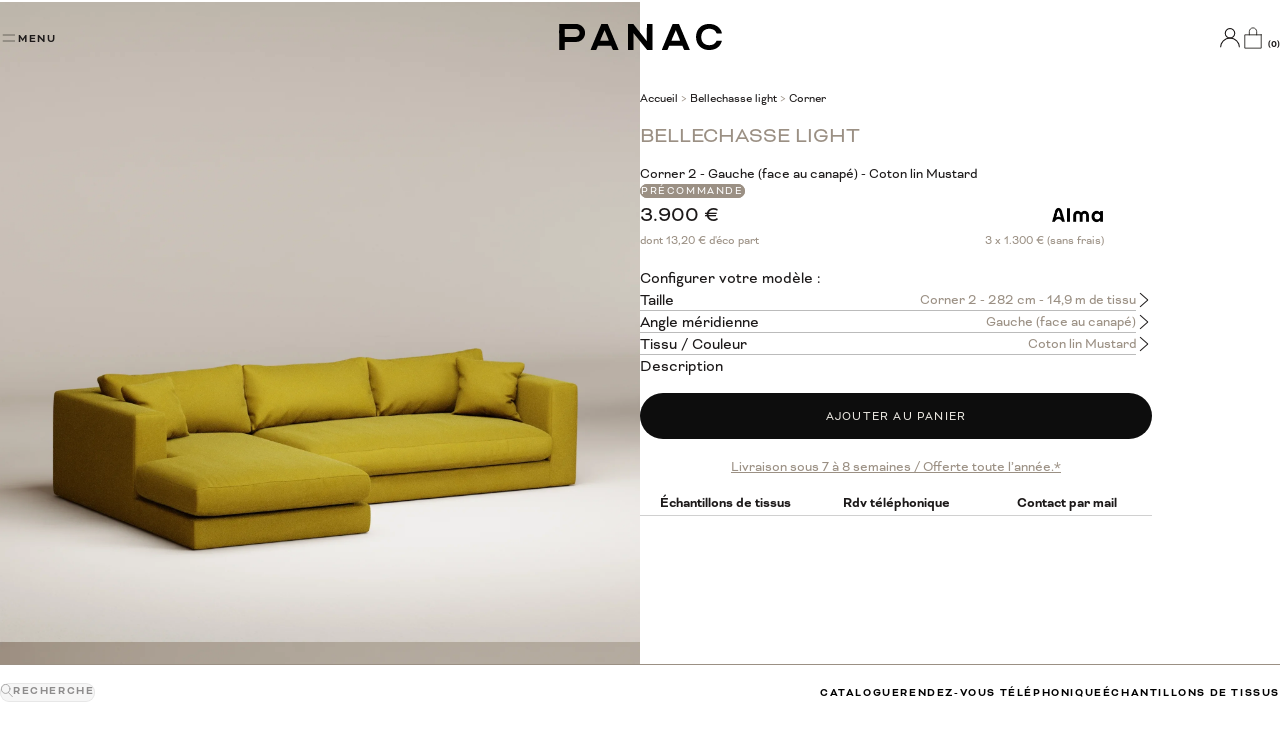

--- FILE ---
content_type: text/html; charset=utf-8
request_url: https://calendly.com/panac-edition/prendre-rdv
body_size: 572
content:
<!DOCTYPE html>
<html lang='fr'>
<head>
<title>
Calendly
</title>
<meta charset='utf-8'>
<meta content='width=device-width, initial-scale=1' name='viewport'>
<meta content='yes' name='apple-mobile-web-app-capable'>
<meta content='2025-11-27T23:55:55Z' name='page-rendered-at'>
<meta name="description" content="Parce que l&#39;achat d&#39;un canapé est un moment important, Panac propose de vous aider à trouver le modèle idéal et de répondre à toutes vos questions.Nous sommes disponibles du lundi au vendredi de 14h à 18h.">
<meta name="robots" content="noindex">
<meta property="og:title" content="Besoin de conseils ? - Panac">
<meta property="og:type" content="website">
<meta property="og:url" content="https://calendly.com/panac-edition/prendre-rdv">
<meta property="og:site_name" content="Calendly">
<meta property="og:description" content="Parce que l&#39;achat d&#39;un canapé est un moment important, Panac propose de vous aider à trouver le modèle idéal et de répondre à toutes vos questions.Nous sommes disponibles du lundi au vendredi de 14h à 18h.">
<meta property="og:author" content="Panac">
<meta property="og:image" content="https://d3v0px0pttie1i.cloudfront.net/uploads/user/logo/18400945/opengraph_95ffe24a.png?source=opengraph">
<meta name="twitter:title" content="Besoin de conseils ? - Panac">
<meta name="twitter:description" content="Parce que l&#39;achat d&#39;un canapé est un moment important, Panac propose de vous aider à trouver le modèle idéal et de répondre à toutes vos questions.Nous sommes disponibles du lundi au vendredi de 14h à 18h.">
<meta name="twitter:card" content="summary_large_image">
<meta name="twitter:site" content="@Calendly">
<meta name="twitter:url" content="https://calendly.com/panac-edition/prendre-rdv">
<meta name="twitter:image" content="https://d3v0px0pttie1i.cloudfront.net/uploads/user/logo/18400945/twitter_95ffe24a.png?source=opengraph">
<meta name="slack-app-id" content="A01L99LFRD1">
<link rel="icon" type="image/x-icon" href="https://assets.calendly.com/assets/favicon-bfb0492a754bdf44a0a58b969963f44235653cca09a1c0110309c1e03077e368.ico" />
<link rel="apple-touch-icon" type="image/png" href="https://assets.calendly.com/assets/touch-icon-iphone-260067382323ed52661bd79f4fa22edee49175d0d5b1cfc96cdc28eabbea159a.png" />
<link rel="apple-touch-icon" type="image/png" href="https://assets.calendly.com/assets/touch-icon-ipad-260067382323ed52661bd79f4fa22edee49175d0d5b1cfc96cdc28eabbea159a.png" sizes="76x76" />
<link rel="apple-touch-icon" type="image/png" href="https://assets.calendly.com/assets/touch-icon-iphone-retina-260067382323ed52661bd79f4fa22edee49175d0d5b1cfc96cdc28eabbea159a.png" sizes="120x120" />
<link rel="apple-touch-icon" type="image/png" href="https://assets.calendly.com/assets/touch-icon-ipad-retina-260067382323ed52661bd79f4fa22edee49175d0d5b1cfc96cdc28eabbea159a.png" sizes="152x152" />

<script src="https://assets.calendly.com/pxwebj3qd.js" defer="defer"></script>

<meta name="csrf-param" content="authenticity_token" />
<meta name="csrf-token" content="8oxx0wZirA91cH33Fq9Yt_Erc9W1UFp33AUaf30h4RVr8Winz6DcRRUVAOho0mGtqagOiSwRsLecCgwkq0xdWw" />
<script>
  window.WEBPACK_PUBLIC_PATH = '//assets.calendly.com/assets/'
</script>

<link rel="stylesheet" href="https://assets.calendly.com/assets/booking/css/booking-e99430312.css" media="screen" />
<script src="https://assets.calendly.com/assets/booking/js/booking-07647a505.js" defer="defer"></script>
</head>
<body>
<div id='root'>

</div>
<div id='gdpr-region'></div>
</body>
</html>


--- FILE ---
content_type: text/css
request_url: https://www.panac-edition.fr/cdn/shop/t/38/assets/style.css?v=29385809935899462351764259817
body_size: 17418
content:
/** Shopify CDN: Minification failed

Line 218:0 All "@import" rules must come first

**/
@charset "UTF-8";

/*
* ~~~~~~SOMMAIRE
*
* I- GENERAL
* Réinitialisation
* Typographie
* Icones
* Formulaire
* Accordion
* Slick
* Sidebar
* Magnific Popup
* Bouton
* Lien
* Ariane
* Filtre
* Sélecteur Panac
* Code Utile
* 
* II- SECTIONS
* 0- Plan
* 1- Entête
* theme.liquid
* header.liquid
* volet-eshop.liquid
* calendly.liquid
* echantillons.liquid
* slide-cart.liquid
* 2- Multi-usages
* text-section.liquid -> Texte
* concept-4.liquid -> Titre
* concept-2.liquid -> Citation
* concept-5.liquid -> Image avec citation
* image-ontop.liquid -> Images superposées
* image-text.liquid, panac-section.liquid, product-image-section.liquid -> Image avec Texte (bloc)
* concept-1.liquid, concept-6.liquid -> Image avec texte
* image-special.liquid, special-image.liquid -> Image avec spécial
* concept-3.liquid -> Deux images (alignées ou pas)
* manifesto.liquid -> Moitié image avec citation et lien
* image-with-text.liquid -> Bannière
* section-lien.liquid -> Lien
* 3- Tampons
* concept-7.liquid -> la signature PANAC
* picto-section.liquid -> les pictos
* 4- Originaux
* a- page d'accueil
* hero-section.liquid
* featured-collection.liquid
* featured-section.liquid
* instagram.liquid, instafeed.liquid
* b- liste de collection
* main-list-collections.liquid
* c- page collection
* main-collection-banner.liquid
* d- page produit
* main-product.liquid
***** A RANGER
* confirmation.liquid
* product-listing.liquid & related-product.liquid
* showroom-3.liquid
* slideshow.liquid
*****
* e- page contact
* contact.liquid
* contact-form.liquid
* contact-volet.liquid
* f- page tissu
* fabrics-1.liquid
* g- pages aides
* Aide-1.liquid, Legal-1.liquid
* Aide-2.liquid, Legal-2.liquid
***** Frontière
* 5- Bas de page
* 
* 
*/

/* Réinitialisation Début */
/*
  --grand-ecran: 1921px;
  --tablette: 992px;
  --grand-portable: 767px;
  --moyen-portable: 640px;
  --petit-portable: 480px;
  --panac-color: #9b9084;
*/
:root {
  --panac: #9b9084;
  --panac2: #C2BAB1;
  --panac-border: #9b908433;
  --icon: #929292;
  --text: #1C1919;
  --background: #ffffff;
  --placeholder: rgba(28, 25, 25, 0.5);
  --border: rgba(136, 136, 136, 0.3);
  --btn-bg: #0D0D0D;
  --btn-text: #EFECE5;
  --btn-grey: rgba(196, 196, 196, 0.2);
  --btn-hover: #333333;
  --link-grey: rgba(23, 23, 23, 0.2);
  --filtre-grey: #c4c4c433;
  --cart-grey: #EEEEEE;
}
@media (prefers-color-scheme: dark) and (pointer: coarse) {
  :root {
    --panac: #C2BAB1;
    --panac2: #9b9084;
    --panac-border: #C2BAB133;
    --text: #ffffff;
    --background: #1C1919;
    --placeholder: rgba(227, 230, 230, 0.5);
    --border: rgba(119, 119, 119, 0.3);
    --btn-bg: #EFECE5;
    --btn-text: #0D0D0D;
    --btn-grey: rgba(59, 59, 59, 0.2);
    --btn-hover: #CCCCCC;
    --link-grey: rgba(232, 232, 232, 0.2);
    --filtre-grey: #3b3b3b33;
    --cart-grey: #111111;
  }
  html {
    color-scheme: dark;
  }
}

*, *::before, *::after {
  box-sizing: border-box;
}
* {
  margin: 0;
  padding: 0;
}
body {
  margin: 0;
  background: var(--background);
  -webkit-text-size-adjust: 100%;
  -webkit-font-smoothing: antialiased;
  -moz-osx-font-smoothing: grayscale;
  -webkit-tap-highlight-color: rgba(0,0,0,0);
}
main, nav, section, article, aside, header, footer {
  display: block;
}
img, picture, video, canvas, svg {
  display: block;
  max-width: 100%;
  height: auto;
}
input, button, textarea, select {
  font: inherit;
  color: inherit;
  background: none;
  border: none;
  outline: none;
  padding: 0;
  margin: 0;
  appearance: none;
  -webkit-appearance: none;
}
button {
  cursor: pointer;
}
ul, ol {
  list-style: none;
  padding: 0;
  margin: 0;
}
a {
  text-decoration: none;
  margin: 0;
  transition: 500ms ease all;
}
hr {
  margin-block: 1rem;
  background-color: var(--text);
  border: none;
}
hr:not([size]) {
  height: 1px;
}
table {
  border-collapse: collapse;
  width: 100%;
}
h1, h2, h3, h4, h5, h6, p, a {
  overflow-wrap: break-word;
}
@media (prefers-reduced-motion: no-preference) {
  html:focus-within {
    scroll-behavior: smooth;
  }
}
@media (prefers-reduced-motion: reduce) {
  * {
    animation: none !important;
    transition: none !important;
    scroll-behavior: auto !important;
  }
}
/* Réinitialisation Fin */

/* Typographie Début */
@font-face {
  font-family: "slick";
  font-weight: normal;
  font-style: normal;
  src: url("slick.eot");
  src: url("slick.eot?#iefix") format("embedded-opentype"), url("slick.woff") format("woff"), url("slick.ttf") format("truetype"), url("./fonts/slick.svg#slick") format("svg");
}

@import url("https://p.typekit.net/p.css?s=1&k=bzg8jlj&ht=tk&f=35204.35205.35206.35207.35208.35209.35210.55124.55125.55126&a=19399220&app=typekit&e=css");

@font-face {
  font-family:"bicyclette";
  src:url("https://use.typekit.net/af/aa332a/00000000000000007735acd4/30/l?subset_id=2&fvd=n2&v=3") format("woff2"),url("https://use.typekit.net/af/aa332a/00000000000000007735acd4/30/d?subset_id=2&fvd=n2&v=3") format("woff"),url("https://use.typekit.net/af/aa332a/00000000000000007735acd4/30/a?subset_id=2&fvd=n2&v=3") format("opentype");
  font-display:auto;font-style:normal;font-weight:200;font-stretch:normal;
}
@font-face {
  font-family:"bicyclette";
  src:url("https://use.typekit.net/af/39f12b/00000000000000007735acd8/30/l?subset_id=2&fvd=n3&v=3") format("woff2"),url("https://use.typekit.net/af/39f12b/00000000000000007735acd8/30/d?subset_id=2&fvd=n3&v=3") format("woff"),url("https://use.typekit.net/af/39f12b/00000000000000007735acd8/30/a?subset_id=2&fvd=n3&v=3") format("opentype");
  font-display:auto;font-style:normal;font-weight:300;font-stretch:normal;
}
@font-face {
  font-family:"bicyclette";
  src:url("https://use.typekit.net/af/87f362/00000000000000007735acdc/30/l?primer=7cdcb44be4a7db8877ffa5c0007b8dd865b3bbc383831fe2ea177f62257a9191&fvd=n4&v=3") format("woff2"),url("https://use.typekit.net/af/87f362/00000000000000007735acdc/30/d?primer=7cdcb44be4a7db8877ffa5c0007b8dd865b3bbc383831fe2ea177f62257a9191&fvd=n4&v=3") format("woff"),url("https://use.typekit.net/af/87f362/00000000000000007735acdc/30/a?primer=7cdcb44be4a7db8877ffa5c0007b8dd865b3bbc383831fe2ea177f62257a9191&fvd=n4&v=3") format("opentype");
  font-display:auto;font-style:normal;font-weight:400;font-stretch:normal;
}
@font-face {
  font-family:"bicyclette";
  src:url("https://use.typekit.net/af/d80c57/00000000000000007735ace1/30/l?subset_id=2&fvd=i4&v=3") format("woff2"),url("https://use.typekit.net/af/d80c57/00000000000000007735ace1/30/d?subset_id=2&fvd=i4&v=3") format("woff"),url("https://use.typekit.net/af/d80c57/00000000000000007735ace1/30/a?subset_id=2&fvd=i4&v=3") format("opentype");
  font-display:auto;font-style:italic;font-weight:400;font-stretch:normal;
}
@font-face {
  font-family:"bicyclette";
  src:url("https://use.typekit.net/af/e8d041/00000000000000007735ace5/30/l?subset_id=2&fvd=n7&v=3") format("woff2"),url("https://use.typekit.net/af/e8d041/00000000000000007735ace5/30/d?subset_id=2&fvd=n7&v=3") format("woff"),url("https://use.typekit.net/af/e8d041/00000000000000007735ace5/30/a?subset_id=2&fvd=n7&v=3") format("opentype");
  font-display:auto;font-style:normal;font-weight:700;font-stretch:normal;
}
@font-face {
  font-family:"bicyclette";
  src:url("https://use.typekit.net/af/db3938/00000000000000007735aceb/30/l?subset_id=2&fvd=n8&v=3") format("woff2"),url("https://use.typekit.net/af/db3938/00000000000000007735aceb/30/d?subset_id=2&fvd=n8&v=3") format("woff"),url("https://use.typekit.net/af/db3938/00000000000000007735aceb/30/a?subset_id=2&fvd=n8&v=3") format("opentype");
  font-display:auto;font-style:normal;font-weight:800;font-stretch:normal;
}
@font-face {
  font-family:"bicyclette";
  src:url("https://use.typekit.net/af/7accc3/00000000000000007735acec/30/l?subset_id=2&fvd=n9&v=3") format("woff2"),url("https://use.typekit.net/af/7accc3/00000000000000007735acec/30/d?subset_id=2&fvd=n9&v=3") format("woff"),url("https://use.typekit.net/af/7accc3/00000000000000007735acec/30/a?subset_id=2&fvd=n9&v=3") format("opentype");
  font-display:auto;font-style:normal;font-weight:900;font-stretch:normal;
}

@font-face {
  font-family:"libre-caslon-text";
  src:url("https://use.typekit.net/af/a91521/0000000000000000774e9297/30/l?primer=7cdcb44be4a7db8877ffa5c0007b8dd865b3bbc383831fe2ea177f62257a9191&fvd=n4&v=3") format("woff2"),url("https://use.typekit.net/af/a91521/0000000000000000774e9297/30/d?primer=7cdcb44be4a7db8877ffa5c0007b8dd865b3bbc383831fe2ea177f62257a9191&fvd=n4&v=3") format("woff"),url("https://use.typekit.net/af/a91521/0000000000000000774e9297/30/a?primer=7cdcb44be4a7db8877ffa5c0007b8dd865b3bbc383831fe2ea177f62257a9191&fvd=n4&v=3") format("opentype");
  font-display:auto;font-style:normal;font-weight:400;font-stretch:normal;
}
@font-face {
  font-family:"libre-caslon-text";
  src:url("https://use.typekit.net/af/162e58/0000000000000000774e9296/30/l?primer=7cdcb44be4a7db8877ffa5c0007b8dd865b3bbc383831fe2ea177f62257a9191&fvd=n7&v=3") format("woff2"),url("https://use.typekit.net/af/162e58/0000000000000000774e9296/30/d?primer=7cdcb44be4a7db8877ffa5c0007b8dd865b3bbc383831fe2ea177f62257a9191&fvd=n7&v=3") format("woff"),url("https://use.typekit.net/af/162e58/0000000000000000774e9296/30/a?primer=7cdcb44be4a7db8877ffa5c0007b8dd865b3bbc383831fe2ea177f62257a9191&fvd=n7&v=3") format("opentype");
  font-display:auto;font-style:normal;font-weight:700;font-stretch:normal;
}
@font-face {
  font-family:"libre-caslon-text";
  src:url("https://use.typekit.net/af/2679f6/0000000000000000774e9298/30/l?primer=7cdcb44be4a7db8877ffa5c0007b8dd865b3bbc383831fe2ea177f62257a9191&fvd=i4&v=3") format("woff2"),url("https://use.typekit.net/af/2679f6/0000000000000000774e9298/30/d?primer=7cdcb44be4a7db8877ffa5c0007b8dd865b3bbc383831fe2ea177f62257a9191&fvd=i4&v=3") format("woff"),url("https://use.typekit.net/af/2679f6/0000000000000000774e9298/30/a?primer=7cdcb44be4a7db8877ffa5c0007b8dd865b3bbc383831fe2ea177f62257a9191&fvd=i4&v=3") format("opentype");
  font-display:auto;font-style:italic;font-weight:400;font-stretch:normal;
}

html {
  font-size: 16px;
}
body, p, pre, li, .paragraphe, a, .a {
  color: var(--text);
  font-family: "bicyclette", sans-serif;
  font-size: 1rem;
  font-weight: 400;
  line-height: 140%;
  letter-spacing: normal;
  text-transform: none;
}
h1, .h1 {
  font-family: "bicyclette", sans-serif;
  font-size: 2rem;
  font-weight: 400;
  line-height: 105%;
  letter-spacing: 3px;
  text-transform: uppercase;
}
h2, .h2 {
  font-family: "bicyclette", sans-serif;
  font-size: 1.5rem;
  font-weight: 400;
  line-height: 135%;
  letter-spacing: 3px;
  text-transform: uppercase;
}
h3, .h3 {
  font-family: "bicyclette", sans-serif;
  font-size: 1.75rem;
  font-weight: 400;
  line-height: 120%;
  letter-spacing: normal;
  text-transform: uppercase;
}
h4, .h4 {
  font-family: "bicyclette", sans-serif;
  font-size: 1.375rem;
  font-weight: 400;
  line-height: 130%;
  letter-spacing: normal;
  text-transform: none;
}
h5, .h5 {
  font-family: "bicyclette", sans-serif;
  font-size: 1.125rem;
  font-weight: 400;
  line-height: 120%;
  letter-spacing: normal;
  text-transform: none;
}
h6, .h6 {
  font-family: "bicyclette", sans-serif;
  font-size: 1rem;
  font-weight: 400;
  line-height: 120%;
  letter-spacing: normal;
  text-transform: none;
}

small {
  font-size: 0.875rem;
  line-height: 24px;
}
label {
  font-weight: 500;
  font-size: 0.875rem;
  line-height: 1.71;
  letter-spacing: 0.08em;
  text-transform: uppercase;
}
.normal {
  text-transform: none;
}

@media (min-width: 1921px) {
  html {
    font-size: 18px;
  }
}
@media (max-width: 992px) {
  html {
    font-size: 15px;
  }
}
@media (max-width: 767px) {
  html {
    font-size: 14px;
  }
}
@media (max-width: 640px) {
  html {
    font-size: 13px;
  }
}
@media (max-width: 480px) {
  html {
    font-size: 12px;
  }
}
/* Typographie Fin */

/* Icones Début */
@font-face {
  font-family: "icomoon";
  src: url("icomoon.eot?eap502");
  src: url("icomoon.eot?eap502#iefix") format("embedded-opentype"), url("icomoon.ttf?eap502") format("truetype"), url("../fonts/icomoon.woff?eap502") format("woff"), url("../fonts/icomoon.svg?eap502#icomoon") format("svg");
  font-weight: normal;
  font-style: normal;
  font-display: block;
}
[class^=icon-], [class*=" icon-"] {
  font-family: "icomoon" !important;
  font-style: normal;
  font-weight: normal;
  font-variant: normal;
  text-transform: none;
  line-height: 1;
  -webkit-font-smoothing: antialiased;
  -moz-osx-font-smoothing: grayscale;
}
.icon-arrow-down:before {
  content: "\e900";
}
.icon-arrow-left:before {
  content: "\e901";
}
.icon-arrow-right:before {
  content: "\e902";
}
.icon-arrow-up:before {
  content: "\e903";
}
.icon-bars:before {
  content: "\e904";
}
.icon-check-circle:before {
  content: "\e905";
}
.icon-close:before {
  content: "\e906";
}
.icon-collecion:before {
  content: "\e907";
}
.icon-facebook:before {
  content: "\e908";
  color: var(--icon);
}
.icon-filtres:before {
  content: "\e909";
}
.icon-Instagram:before {
  content: "\e90a";
  color: var(--icon);
}
.icon-long-arrow-left:before {
  content: "\e90b";
}
.icon-long-arrow-right:before {
  content: "\e90c";
}
.icon-minus:before {
  content: "\e90d";
}
.icon-plus:before {
  content: "\e90e";
}
.icon-search:before {
  content: "\e90f";
  font-size: 1rem;
}
.icon-star:before {
  content: "\e910";
}
.icon-twitter:before {
  content: "\e911";
  color: var(--icon);
}
.icon-youtube:before {
  content: "\e912";
  color: var(--icon);
}
/* Icones Fin */

/* Formulaire Début */
.form-control {
  width: 100%;
  height: 48px;
  border: 1px solid rgba(136, 136, 136, 0.3);
  box-sizing: border-box;
  font-size: 0.875rem;
  line-height: 24px;
  color: var(--text);
  transition: 0.5s ease all;
  padding: 12px 14px;
}
textarea.form-control {
  height: 196px;
}
select.form-control {
  background: var(--background) url("//www.panac-edition.fr/cdn/shop/t/38/assets/select-arrow.svg?v=93038628281062595871744012749") no-repeat center right;
  background-position: 98%;
  appearance: none;
}
.form-control:focus {
  outline: none;
  border-color: var(--text);
  color: var(--text);
}
.form-control::placeholder {
  color: var(--placeholder);
  opacity: 1;
}
.form-control:-ms-input-placeholder {
  color: var(--placeholder);
}
.form-control::-ms-input-placeholder {
  color: var(--placeholder);
}
/* Formulaire Fin */

/* Accordion Début */
.accordion {
  list-style: none;
  margin: 0;
  padding: 0;
}
.accordion > li {
  border-bottom: 1px solid var(--border);
  margin-bottom: 40px;
}
.accordion > li > a {
  position: relative;
  padding: 0 25px 25px 0;
  display: block;
  font-size: 1.75rem;
  line-height: 120%;
}
.accordion > li > a::before {
  content: "\e90e";
  font-family: "icomoon" !important;
  color: var(--icon);
  position: absolute;
  font-size: 1.125rem;
  right: 0;
  top: 0;
}
.accordion > li div p {
  font-size: 1rem;
  line-height: 140%;
  margin-bottom: 22px;
}
.accordion > li div img {
  margin-bottom: 24px;
}
.accordion > li.active > a::before {
  content: "\e90d";
}
/* Accordion Fin */

/* Slick Début */
.slick-loading .slick-list {
  background: var(--background) center center no-repeat;
}
.slick-prev,
.slick-next {
  font-size: 0;
  line-height: 0;
  position: absolute;
  top: 50%;
  display: block;
  width: 20px;
  height: 20px;
  padding: 0;
  margin-top: -10px\9 ;
  /*lte IE 8*/
  -webkit-transform: translate(0, -50%);
  -ms-transform: translate(0, -50%);
  transform: translate(0, -50%);
  cursor: pointer;
  color: transparent;
  border: none;
  outline: none;
  background: transparent;
}
.slick-prev:hover,
.slick-prev:focus,
.slick-next:hover,
.slick-next:focus {
  color: transparent;
  outline: none;
}
.slick-prev:hover:before,
.slick-prev:focus:before,
.slick-next:hover:before,
.slick-next:focus:before {
  opacity: 1;
}
.slick-prev.slick-disabled:before,
.slick-next.slick-disabled:before {
  opacity: 0.25;
}
.slick-prev:before,
.slick-next:before {
  font-family: "slick";
  font-size: 20px;
  line-height: 1;
  opacity: 0.75;
  color: var(--background);
  -webkit-font-smoothing: antialiased;
  -moz-osx-font-smoothing: grayscale;
}
.slick-prev {
  left: -25px;
}
[dir=rtl] .slick-prev {
  right: -25px;
  left: auto;
}
.slick-prev:before {
  content: "←";
}
[dir=rtl] .slick-prev:before {
  content: "→";
}
.slick-next {
  right: -25px;
}
[dir=rtl] .slick-next {
  right: auto;
  left: -25px;
}
.slick-next:before {
  content: "→";
}
[dir=rtl] .slick-next:before {
  content: "←";
}
.slick-slider {
  margin-bottom: 30px;
}
.slick-dots {
  position: absolute;
  bottom: -45px;
  display: block;
  width: 100%;
  padding: 0;
  list-style: none;
  text-align: center;
}
.slick-dots li {
  position: relative;
  display: inline-block;
  width: 20px;
  height: 20px;
  margin: 0 5px;
  padding: 0;
  cursor: pointer;
}
.slick-dots li button {
  font-size: 0;
  line-height: 0;
  display: block;
  width: 20px;
  height: 20px;
  padding: 5px;
  cursor: pointer;
  color: transparent;
  border: 0;
  outline: none;
  background: transparent;
}
.slick-slider {
  position: relative;
  display: block;
  -moz-box-sizing: border-box;
  box-sizing: border-box;
  -webkit-user-select: none;
  -moz-user-select: none;
  -ms-user-select: none;
  user-select: none;
  -webkit-touch-callout: none;
  -khtml-user-select: none;
  -ms-touch-action: pan-y;
  touch-action: pan-y;
  -webkit-tap-highlight-color: transparent;
}
.slick-list {
  position: relative;
  display: block;
  overflow: hidden;
  margin: 0;
  padding: 0;
}
.slick-list:focus {
  outline: none;
}
.slick-list.dragging {
  cursor: pointer;
  cursor: hand;
}
.slick-slider .slick-track,
.slick-slider .slick-list {
  -webkit-transform: translate3d(0, 0, 0);
  -moz-transform: translate3d(0, 0, 0);
  -ms-transform: translate3d(0, 0, 0);
  -o-transform: translate3d(0, 0, 0);
  transform: translate3d(0, 0, 0);
}
.slick-track {
  position: relative;
  top: 0;
  left: 0;
  display: block;
}
.slick-track:before,
.slick-track:after {
  display: table;
  content: "";
}
.slick-track:after {
  clear: both;
}
.slick-loading .slick-track {
  visibility: hidden;
}
.slick-slide {
  display: none;
  float: left;
  height: 100%;
  min-height: 1px;
}
[dir=rtl] .slick-slide {
  float: right;
}
.slick-slide img {
  display: block;
}
.slick-slide.slick-loading img {
  display: none;
}
.slick-slide.dragging img {
  pointer-events: none;
}
.slick-initialized .slick-slide {
  display: block;
}
.slick-loading .slick-slide {
  visibility: hidden;
}
.slick-vertical .slick-slide {
  display: block;
  height: auto;
  border: 1px solid transparent;
}
.slick-arrow.slick-hidden {
  display: none;
}
/* Slick Fin */

/* Sidebar Début */
.sidebar-r {
  height: 100dvh;
  box-shadow: 0 1px 1px #0003;
  position: fixed;
  top: 0;
  left: auto;
  right: -110%;
  transition: 0.5s ease all;
  max-width: 480px;
  width: 100%;
  background: var(--background);
  z-index: 5;
  padding: 0 40px 0;
  overflow-y: auto;
}
.sidebar-r.open {
  right: 0;
  transition: 0.5s ease all;
}
.sidebar-r .sidebar-head {
  display: flex;
  align-items: center;
  justify-content: space-between;
  margin-bottom: 30px;
  position: sticky;
  top: 0;
  background: var(--background);
  padding-top: 32px;
  z-index: 2;
}
.sidebar-r .sidebar-head .sidebar-head-text {
  display: flex;
  flex-direction: column;
  justify-content: center;
}
.sidebar-r .sidebar-head h3 {
  margin-bottom: 0;
}
.sidebar-r .sidebar-head small, .sidebar-r .sidebar-head small a {
  color: var(--panac);
  line-height: 100%;
  font-size: 0.75rem;
}
.sidebar-r .sidebar-head small a {
  color: var(--text);
  text-decoration: underline;
}
.sidebar-r .sidebar-head small a:hover {
  color: var(--panac);
}
.sidebar-r .sidebar-head a.close {
  color: var(--icon);
}
.sidebar-r .sidebar-head a.close:hover {
  color: var(--text);
}
.sidebar-r .sidebar-footer {
  position: absolute;
  bottom: 0;
  left: 0;
  z-index: 2;
  width: 100%;
}
.sidebar-r .sidebar-footer.sidebar-close {
  padding-block: 1rem;
  background-color: var(--background);
  color: var(--panac);
  font-size: 1.25rem;
  text-align: center;
}
.sidebar-r .sidebar-footer.sidebar-close:hover {
  color: var(--text);
  background-color: var(--panac2);
}

@media (max-width: 767px) {
  .sidebar-r {
    padding: 0 16px 24px;
  }
  .sidebar-r .sidebar-head {
    padding-top: 24px;
  }
}
/* Sidebar Fin */

/* Magnific Popup Début */
.mfp-zoom-out-cur {
  cursor: -moz-zoom-out;
  cursor: -webkit-zoom-out;
  cursor: zoom-out;
}
.mfp-ajax-cur {
  cursor: progress;
}
.mfp-zoom {
  cursor: pointer;
  cursor: -webkit-zoom-in;
  cursor: -moz-zoom-in;
  cursor: zoom-in;
}
.mfp-bg {
  top: 0;
  left: 0;
  width: 100%;
  height: 100%;
  z-index: 1042;
  overflow: hidden;
  position: fixed;
  background: black;
  opacity: 0.75;
}
.mfp-wrap {
  top: 0;
  left: 0;
  width: 100%;
  height: 100%;
  z-index: 1043;
  position: fixed;
  outline: none !important;
  -webkit-backface-visibility: hidden;
}
.mfp-container {
  text-align: center;
  position: absolute;
  top: 0;
  left: 0;
  width: 100%;
  height: 100%;
  padding: 0;
}
.mfp-iframe-holder {
  padding-block: 40px;
}
.mfp-content {
  position: relative;
  display: inline-block;
  vertical-align: middle;
  text-align: left;
  max-width: 100%;
  max-height: 100%;
  margin: auto;
  overflow: hidden;
  z-index: 1045;
}
.mfp-auto-cursor .mfp-content {
  cursor: auto;
}
.mfp-inline-holder .mfp-content, .mfp-ajax-holder .mfp-content {
  width: 100%;
}
.mfp-iframe-holder .mfp-content {
  line-height: 0;
  width: 100%;
  max-width: 900px;
}
.mfp-hide {
  display: none !important;
}
.mfp-loading.mfp-figure {
  display: none;
}
.mfp-close, .mfp-arrow, .mfp-counter, .mfp-preloader {
  -webkit-user-select: none;
  -moz-user-select: none;
  user-select: none;
}
button.mfp-close, button.mfp-arrow, a.mfp-download {
  overflow: visible;
  cursor: pointer;
  background: transparent;
  border: 0;
  -webkit-appearance: none;
  display: block;
  outline: none;
  padding: 0;
  padding-top: 0.5rem;
  z-index: 1046;
  -webkit-box-shadow: none;
  box-shadow: none;
}
.mfp-figure img {
  max-width: 100%;
}
.mfp-image-holder button.mfp-close, .mfp-image-holder button.mfp-arrow, .mfp-image-holder a.mfp-download {
  border: 1px solid black;
  border-radius: 10px;
  background: black;
  -webkit-appearance: auto;
}
.mfp-close, .mfp-arrow, .mfp-download {
  width: 3rem;
  height: 3rem;
  font-size: 2.5rem;
  color: white;
  opacity: 0.75;
}
.mfp-close:hover, .mfp-close:focus, .mfp-arrow:hover, .mfp-arrow:focus, .mfp-download:hover, .mfp-download:focus {
  opacity: 1;
}
.mfp-close {
  position: fixed;
  right: 2rem;
  top: 1rem;
}
.mfp-inline-holder .mfp-close {
  color: var(--btn-hover);
}
.mfp-iframe-holder .mfp-close {
  color: white;
  top: -40px;
  right: -6px;
  text-align: right;
  padding-right: 6px;
  width: 100%;
}
.mfp-download {
  position: fixed;
  bottom: 1rem;
  right: 2rem;
}
.mfp-download img {
  filter: invert(1);
  width: 80%;
  height: 80%;
  margin: 10%;
}
.mfp-arrow {
  position: fixed;
  top: 50%;
  transform: translateY(-50%);
}
.mfp-arrow:before, .mfp-arrow .mfp-b {
  font-family: "icomoon";
  content: "";
}
.mfp-arrow-left {
  left: 0;
  margin-left: 1rem;
}
.mfp-arrow-left:before, .mfp-arrow-left .mfp-b {
  content: "\e901";
}
.mfp-arrow-right {
  right: 0;
  margin-right: 1rem;
}
.mfp-arrow-right:before, .mfp-arrow-right .mfp-b {
  content: "\e902";
}
img.mfp-img {
  cursor: zoom-in;
}
.mfp-img.mfp-zoom-around {
  cursor: zoom-out;
}
.mfp-iframe-scaler {
  width: 100%;
  height: 0;
  overflow: hidden;
  padding-top: 56.25%;
}
.mfp-iframe-scaler iframe {
  position: absolute;
  display: block;
  top: 0;
  left: 0;
  width: 100%;
  height: 100%;
  box-shadow: 0 0 8px rgba(0, 0, 0, 0.6);
  background: black;
}
.mfp-preloader {
  color: #CCC;
  position: absolute;
  top: 50%;
  width: auto;
  text-align: center;
  margin-top: -0.8em;
  left: 8px;
  right: 8px;
  z-index: 1044;
}
.mfp-preloader a {
  color: #CCC;
}
.mfp-preloader a:hover {
  color: white;
}
.mfp-s-ready .mfp-preloader {
  display: none;
}
.mfp-s-error .mfp-content {
  display: none;
}

@media (max-width: 992px) {
  .mfp-close, .mfp-arrow, .mfp-download {
    width: 2rem;
    height: 2rem;
    font-size: 1.5rem;
  }
  .mfp-download {
    position: fixed;
    bottom: 1rem;
    left: 50%;
    transform: translateX(-50%);
  }
}
/* Magnific Popup Fin */

/* Bouton Début */
.btn {
  display: inline-block;
  padding: 17px 34px;
  font-size: 0.75rem;
  letter-spacing: 0.1em;
  text-transform: uppercase;
  text-align: center;
  vertical-align: middle;
  line-height: 1;
  white-space: normal;
  text-decoration: none;
  background-image: none;
  cursor: pointer;
  border-color: transparent;
  border-style: solid;
  border-width: 1px;
  border-radius: 0;
  transition: 0.5s ease all;
  -moz-user-select: none;
  -ms-user-select: none;
  -webkit-user-select: none;
  user-select: none;
  -ms-touch-action: manipulation;
  touch-action: manipulation;
  position: relative;
  z-index: 1;
}
.btn:hover, .btn:focus {
  text-decoration: none;
  box-shadow: none;
  outline: none;
}
.btn.btn-primary {
  color: var(--btn-text);
  background: var(--btn-bg);
  border: none;
}
.btn.btn-primary::before {
  content: "";
  position: absolute;
  z-index: -1;
  top: 0;
  left: 0;
  right: 0;
  bottom: 0;
  background: var(--btn-hover);
  -webkit-transform: scaleX(0);
  transform: scaleX(0);
  -webkit-transform-origin: 0 50%;
  transform-origin: 50% 50%;
  -webkit-transition-property: transform;
  transition-property: transform;
  -webkit-transition-duration: 0.3s;
  transition-duration: 0.3s;
  -webkit-transition-timing-function: ease-out;
  transition-timing-function: ease-out;
}
.btn.btn-primary:hover, .btn.btn-primary:focus {
  color: var(--btn-text);
}
.btn.btn-primary:hover::before, .btn.btn-primary:focus::before {
  -webkit-transform: scaleX(1);
  transform: scaleX(1);
}
.btn.btn-outline-primary {
  background-color: transparent;
  color: var(--text);
  border: 1px solid var(--border);
}
.btn.btn-outline-primary:hover, .btn.btn-outline-primary:focus, .btn.btn-outline-primary.active {
  color: var(--text);
  border: 1px solid var(--placeholder);
}
.btn.btn-outline-white {
  background-color: transparent;
  color: var(--background);
  border: 1px solid var(--background);
}
.btn.btn-outline-white:hover, .btn.btn-outline-white:focus, .btn.btn-outline-white.active {
  color: var(--background);
  border: 1px solid var(--text);
  background: var(--text);
}
.btn.btn-default {
  color: var(--text);
  border-color: var(--btn-grey);
  background: var(--btn-grey);
  border-radius: 100px;
}
.btn.btn-default:hover, .btn.btn-default:focus {
  color: var(--text);
  border-color: var(--border);
  background: var(--border);
}
.btn.btn-white {
  color: #var(--text);
  border-color: var(--background);
  background: var(--background);
}
.btn.btn-white:hover, .btn.btn-white:focus {
  color: var(--background);
  border-color: var(--text);
  background: var(--text);
}
.btn::-moz-focus-inner {
  padding: 0;
  border: 0;
}
.btn.small-btn {
  padding: 9px 20px;
}
.btn.btn-block {
  display: block;
  width: 100%;
}
.btn.btn-round, .btn.btn-round::before {
  border-radius: 100px;
}
.btn.btn-big {
  max-width: 430px;
  width: 100%;
  display: block;
  margin-left: auto;
  margin-right: auto;
  font-size: 1.375rem;
}
.btn.btn-lg {
  padding: 34px 68px;
}
/* Bouton Fin */

/* Lien Début */
.link, .link-simple {
  font-weight: 600;
  font-size: 11px;
  line-height: 120%;
  padding-bottom: 4px;
  letter-spacing: 0.1rem;
  text-transform: uppercase;
  color: var(--text);
  display: inline-block;
  position: relative;
  transition: 500ms ease all;
  text-decoration: none;
}
.link {
  border-bottom: 1px solid var(--link-grey);
}
.bglink {
    background: linear-gradient(180deg, rgba(0,0,0,0) 0%, rgba(0,0,0,0.05) 100%);
}
.link:after {
  content: "";
  position: absolute;
  z-index: 1;
  left: 0;
  right: 0;
  bottom: 0;
  background: var(--text);
  opacity: 1;
  height: 1px;
  -webkit-transform: scaleX(0);
  transform: scaleX(0);
  -webkit-transform-origin: 0 50%;
  transform-origin: 0 50%;
  -webkit-transition-duration: 0.3s;
  transition-duration: 0.3s;
  -webkit-transition-timing-function: ease-out;
  transition-timing-function: ease-out;
}
.link:hover::after {
  -webkit-transform: scaleX(1);
  transform: scaleX(1);
  opacity: 1;
}
.link.white-link {
  color: white;
  border-bottom: 1px solid rgba(255, 255, 255, 0.2);
}
.link.white-link::after {
  background: white;
}
/* Lien Fin */

/* Ariane Début */
.ariane, .ariane a {
  font-size: 0.75rem;
  color: var(--text);
  margin-bottom: 1rem;
}
.ariane span {
  color: var(--panac);
}
.ariane a:hover {
  text-decoration: underline;
}
/* Ariane Fin */

/* Filtre Début */
.filtre {
  display: grid;
  grid-template-columns: repeat(auto-fit, minmax(10rem, 1fr));
  align-items: center;
  row-gap: 1rem;
  column-gap: 2rem;
}
.filtre .etiquette {
  text-align: center;
  padding-block: 0.5rem;
  padding-inline: 1rem;
  border-radius: 20px;
  color: var(--text);
  font-size: .75rem;
  line-height: 120%;
  letter-spacing: .1em;
  text-transform: uppercase;
  background-color: var(--filtre-grey);
}
.filtre .etiquette:hover, .filtre .etiquette.active {
  color: var(--background);
  background-color: var(--text);
}
/* Filtre Fin */

/* Sélecteur Panac Début */
.selecteur-panac {
  position: relative;
  z-index: 10;
}
.selecteur-panac .display, .selecteur-panac .window .item {
  display: block;
  border: 1px solid var(--border);
  padding-inline: 1rem;
  padding-block: 1.25rem;
  cursor: pointer;
}
.selecteur-panac .display {
  position: relative;
}
.selecteur-panac .window .item {
  margin: 0;
  background-color: var(--background);
}
.selecteur-panac .display::before {
  content: "";
  width: 1rem;
  height: 1rem;
  background: url(//www.panac-edition.fr/cdn/shop/t/38/assets/select-arrow.svg?v=93038628281062595871744012749) no-repeat center;
  background-size: contain;
  position: absolute;
  right: 1rem;
  top: 50%;
  transform: translateY(-50%);
}
.selecteur-panac .window {
  display: none;
  position: absolute;
  top: 100%;
  width: 100%;
}
.selecteur-panac .window.open {
  display: block;
}
/* Sélecteur Panac Fin */

/* Code Utile Début */
.scroll-margin {
  scroll-margin-top: 88px;
}
.container {
  padding-inline: 2.25rem;
}
.small-container {
  padding-inline: 0.5rem;
}
.mobile-show {
  display: none !important;
}
.small-mobile-show {
  display: none !important;
}
.flou {
  backdrop-filter: blur(4px);
}
.texte-contenu a {
  color: var(--panac);
  text-decoration: underline;
  transition: none;
}
.texte-contenu a:hover {
  color: var(--text);
}
.hide {
  display: none !important;
}
.page-width {
  max-width: 1200px;
  margin-inline: auto;
  padding-inline: 2.5rem;
}

@media (max-width: 992px) {
  .container {
    padding-inline: 1rem;
  }
  .mobile-show {
    display: block !important;
  }
  .desk-show {
    display: none !important;
  }
}
@media (max-width: 767px) {
  .small-mobile-show {
    display: block !important;
  }
  .small-desk-show {
    display: none !important;
  }
}
/* Code Utile Fin */

/* plan.liquid */
.plan-html h1 {
  margin-bottom: 1rem;
}
.plan-html a {
  text-decoration: underline;
}
.plan-html a:hover {
  color: var(--panac);
}
.plan-html .accordion > li > a {
  text-decoration: none;
  padding-bottom: 1.5rem;
}
.plan-html .accordion > li > a:hover {
  color: var(--text);
}
.plan-html ul {
  list-style-type: square;
  padding-left: 1.5rem;
  margin-block: 1rem;
}
.plan-html .accordion {
  list-style-type: none;
  padding-left: 0;
}
.plan-html .accordion > li > div {
  padding-left: 1.5rem;
}
.plan-html li {
  margin-bottom: 0.5rem;
}
.plan-html .accordion > li {
  margin-bottom: 1.5rem;
}

/* theme.liquid - page-overlay => c'est le filtre qui couvre la page quand on ouvre un sidebar */
.page-overlay {
  width: 100%;
  height: 100lvh;
  padding: 0;
  margin: 0;
  z-index: 4;
  display: block;
  position: fixed;
  background: rgba(28, 25, 25, 0.25);
  opacity: 0;
  visibility: hidden;
}
.no-scroll .page-overlay {
  opacity: 1;
  visibility: visible;
}
body.no-scroll {
  overflow: hidden;
}

/* header.liquid */
.entete-bloc, .pied-bloc {
  position: fixed;
  left: 0;
  z-index: 4;
  width: 100%;
  transition: 500ms ease all;
  display: flex;
  align-items: center;
  justify-content: space-between;
}
.entete-bloc {
  top: 0;
  height: 5rem;
}
.pied-bloc {
  border-top: 1px solid var(--panac);
  bottom: 0;
  background-color: var(--background);
  height: 3.5rem;
}
.entete-section {
  display: flex;
  flex-grow: 1;
  flex-shrink: 0;
  flex-basis: 0;
  align-items: center;
}
.entete-section:last-child {
  justify-content: flex-end;
}
.entete-nav {
  display: flex;
  align-items: center;
  gap: 2rem;
}
.mobile-show .entete-nav {
  gap: 1.25rem;
}
.entete-nav .link-simple {
  color: white;
  display: flex;
  flex-wrap: nowrap;
  align-items: center;
  gap: 1rem;
}
.entete-nav .link-simple:hover {
  opacity: 0.75;
}
.entete-nav .link-simple.cart-icon {
  gap: 0;
  align-items: flex-end;
}
.entete-nav .link-simple .entete-icon {
  filter: invert(1);
  transition: 500ms ease all;
}
.entete-nav .link-simple .entete-cart {
  font-size: 0.6rem;
  letter-spacing: 0px;
  vertical-align: baseline;
}
.entete-nav .link-simple.hamburger-icon .icon-close {
  font-size: 1.05rem;
  display: none;
}
.entete-nav .link-simple.hamburger-icon-open .icon-close {
  display: inline-flex;
}
.entete-nav .link-simple.hamburger-icon-open .entete-icon {
  display: none;
}
.pied-bloc .link-simple {
  margin: 0;
  padding: 0;
}
.entete-logo a {
  position: relative;
  display: inline-block;
  overflow: hidden;
}
.entete-logo a::after {
  content: "";
  position: absolute;
  top: 0;
  left: 0;
  width: 100%;
  height: 100%;
  background-image: url('panac_monogramme.svg');
  background-size: contain;
  background-position: center;
  background-repeat: no-repeat;
  opacity: 0;
  filter: invert(1);
  transition: all 250ms ease;
}
.entete-logo a img {
  filter: invert(1);
  transition: all 250ms ease;
}
.entete-logo a:hover::after {
  opacity: 1;
}
.entete-logo a:hover img {
  opacity: 0;
}
.entete-bloc.static {
  color: var(--text) !important;
  background: var(--background) !important;
  transform: translateY(0px) !important;
}
.entete-bloc.static .entete-nav .link-simple {
  color: var(--text) !important;
}
.entete-bloc.static .entete-logo .link-simple img, .entete-bloc.static .entete-icon, .entete-bloc.static .entete-logo a::after {
  filter: invert(0) !important;
}
.recherche-bulle {
  font-weight: 600;
  font-size: 11px;
  line-height: 120%;
  padding-bottom: 4px;
  letter-spacing: 0.1rem;
  text-transform: uppercase;
  color: var(--text);
  text-decoration: none;
  display: flex;
  flex-wrap: nowrap;
  align-items: center;
  border: 1px solid var(--border);
  border-radius: 20px;
  padding-block: 0.25rem;
  padding-inline: 0.5rem;
  opacity: 0.5;
  background-color: var(--cart-grey);
  transition: 500ms ease all;
}
.recherche-bulle:hover {
  opacity: 0.75;
}
.recherche-bulle span {
  padding-inline: 3.5rem;
}
.barre-de-recherche {
  position: fixed;
  left: 0;
  width: 100%;
  background: var(--background);
  z-index: 5;
  transition: all 150ms ease-in-out;
  display: flex;
  align-items: center;
}
.desk-show .barre-de-recherche {
  bottom: -100%;
  height: 3.5rem;
}
.desk-show .barre-de-recherche.active {
  bottom: 0;
}
.mobile-show .barre-de-recherche {
  top: -100%;
  height: 5rem;
}
.mobile-show .barre-de-recherche.active {
  top: 0;
}
.barre-de-recherche form {
  width: 100%;
}
.barre-de-recherche .form-control {
  border: none;
  font-size: 1.25rem;
}
.barre-de-recherche .croix {
  border: none;
  background: transparent;
  color: var(--text);
  cursor: pointer;
  font-size: 1.25rem;
  transition: 500ms ease all;
}
.barre-de-recherche .croix:hover {
  opacity: 0.5;
}

.mobile-nav {
  position: fixed;
  height: calc(100vh - 5rem);
  overflow: hidden;
  overflow-y: auto;
  max-width: 26rem;
  width: 100%;
  top: 5rem;
  left: -100%;
  z-index: 5;
  background: var(--background);
  padding: 1rem;
  transition: 0.5s ease all;
  scrollbar-width: thin;
}
.mobile-nav::-webkit-scrollbar {
  width: 0.5rem;
}
.mobile-nav.active {
  left: 0;
}
.main-nav {
  border-bottom: 1px solid var(--text);
  padding-bottom: 1.5rem;
  display: flex;
  flex-direction: column;
  gap: 1.5rem;
}
.main-nav a {
  transition: 500ms ease all;
}
.main-nav a:hover {
  opacity: 0.75;
}
.footer-nav {
  padding-top: 1.5rem;
  display: flex;
  flex-direction: column;
  gap: 1.5rem;
}
.footer-nav a {
  transition:500ms ease all;
}
.footer-nav a:hover {
  opacity: 0.75;
}

.scrolling-up {
  background: var(--background);
  -webkit-transition: all 0.5s ease;
  -moz-transition: position 10s;
  -ms-transition: position 10s;
  -o-transition: position 10s;
  transition: 500ms ease all ;
  animation: smoothScroll 500ms forwards !important;
}
.shrink {
  background: var(--background);
  transition: 500ms ease all;
  animation: smoothScroll2 500ms forwards;
  transform-style: preserve-3d;
}
.shrink2 {
  animation: smoothScroll3 900ms forwards !important;
}
.scroll-up .shrink2 {
  transition: 500ms ease all;
  animation: smoothScroll 500ms forwards !important;
}
@keyframes smoothScroll {
  0% {
    transform: translateY(-30px);
  }
  100% {
    transform: translateY(0px);
  }
}
@keyframes smoothScroll2 {
  0% {
    transform: translateY(-5px);
  }
  100% {
    transform: translateY(0px);
  }
}
@keyframes smoothScroll3 {
  0% {
    transform: translateY(0);
  }
  100% {
    transform: translateY(-100%);
  }
}
.inner-header .entete-icon, .scrolling-up .entete-icon, .shrink .entete-icon {
  filter: invert(0) !important;
}
.inner-header .entete-logo a img, .scrolling-up .entete-logo a img, .shrink .entete-logo a img {
  filter: invert(0) !important;
}
.inner-header .entete-logo a::after, .scrolling-up .entete-logo a::after, .shrink .entete-logo a::after {
  filter: invert(0) !important;
}
.inner-header .entete-nav .link-simple, .scrolling-up .entete-nav .link-simple, .shrink .entete-nav .link-simple {
  color: var(--text) !important;
}
.pied-bloc .link-simple {
  filter: invert(1) !important;
}

@media (prefers-color-scheme: dark) and (pointer: coarse) {
  .entete-bloc.static .entete-logo a img, .entete-bloc.static .entete-icon, .entete-bloc.static .entete-logo a::after {
    filter: invert(1) !important;
  }
  .inner-header .entete-icon, .scrolling-up .entete-icon, .shrink .entete-icon {
    filter: invert(1) !important;
  }
  .inner-header .entete-logo a img, .scrolling-up .entete-logo a img, .shrink .entete-logo a img {
    filter: invert(1) !important;
  }
  .inner-header .entete-logo a::after, .scrolling-up .entete-logo a::after, .shrink .entete-logo a::after {
    filter: invert(1) !important;
  }
}
@media (max-width: 992px) {
  .entete-bloc, .pied-bloc {
    height: 4rem;
  }
  .barre-de-recherche {
    height: 4rem;
  }
  .barre-de-recherche .form-control {
    font-size: 1rem;
  }
  .barre-de-recherche .croix {
    font-size: 1rem;
  }
  .mobile-nav {
    top: 4rem;
    height: calc(100vh - 4rem);
  }
}

/* volet-eshop.liquid */
.volet-eshop {
  position: fixed;
  top: 5rem;
  left: 0;
  z-index: 10;
  box-shadow: 0 1px 1px #0003;
  width: 100%;
  background-color: var(--background);
  overflow-y: auto;
  transition: 500ms ease all;
  padding-bottom: 0.5rem;
}
.eshop-content {
  display: grid;
  grid-template-columns: 16rem 1fr;
}
.eshop-content li {
  list-style: none;
}
.eshop-content > * {
  height: 100%;
  max-height: calc(75lvh);
  overflow-y: auto;
  scrollbar-width: thin;
}
.eshop-content > *::-webkit-scrollbar {
  width: 0.5rem;
}
.eshop-liste {
  border-right: 1px solid var(--text);
}
.eshop-liste hr {
  margin-right: 2.25rem;
}
.eshop-liste ul {
  padding-left: 2.25rem;
}
.eshop-liste .el-link {
  background: none;
  border: none;
  padding: 0;
  color: var(--panac);
  cursor: pointer;
}
.eshop-liste .el-link::after {
  background: var(--panac);
}
.eshop-liste .el-link.activated {
  color: var(--text);
}
.eshop-liste .el-link.activated::after {
  -webkit-transform: scaleX(1);
  transform: scaleX(1);
  opacity: 1;
  background: var(--text);
}
.eshop-items {
  padding-inline: 1rem;
}
.eshop-items .e-slide .cellule-produit {
  min-width: auto;
  min-height: auto;
  margin-inline: 0.5rem;
}
.eshop-items .e-slide .cellule-produit .case {
  padding-top: 50%;
  display: flex;
  justify-content: center;
}
.eshop-items .extra-link {
  text-align: right;
  padding-right: 10%;
  margin-bottom: 1rem;
}
.e-slide .slick-next:before, .e-slide .slick-prev:before {
  font-family: "icomoon";
  color: var(--background);
  font-size: 2rem;
  line-height: 100%;
  transition: all 200ms ease;
}
.e-slide .slick-next:before {
  content: "\e902";
}
.e-slide .slick-prev:before {
  content: "\e901";
}
.e-slide .slick-next, .e-slide .slick-prev {
  opacity: 1;
  position: absolute;
  width: auto;
  height: auto;
  margin: 0;
  z-index: 1;
}
.e-slide .slick-next {
  right: 0;
}
.e-slide .slick-prev {
  left: 0;
}
.e-slide .slick-next:hover:before, .e-slide .slick-prev:hover:before {
  color: var(--text);
}

@media (max-width: 992px) {
  .volet-eshop {
    top: 4rem;
  }
}
@media (max-width: 767px) {
}
@media (max-width: 480px) {
}

/* calendly.liquid */
.calendly {
  max-width: 50%;
  padding: 0;
}
.calendly iframe {
  border: none;
  height: 94dvh;
  overflow-y: auto;
  scrollbar-width: thin;
}
.calendly iframe::-webkit-scrollbar {
  width: 0.5rem;
}
@media (max-width: 992px) {
  .calendly {
    max-width: 75%;
  }
}
@media (max-width: 640px) {
  .calendly {
    max-width: 100%;
  }
}

/* echantillons.liquid */
.echantillons {
  max-width: 50%;
  padding: 0;
  scrollbar-width: thin;
}
.echantillons iframe {
  border: none;
  height: 94dvh;
  overflow-y: auto;
  scrollbar-width: thin;
}
.echantillons iframe::-webkit-scrollbar {
  width: 0.5rem;
}
@media (max-width: 992px) {
  .echantillons {
    max-width: 75%;
  }
}
@media (max-width: 640px) {
  .echantillons {
    max-width: 100%;
  }
}

/* footer.liquid */
.footer-container {
  text-align: center;
  padding-top: 3.5rem;
  padding-bottom: 1.75rem;
  margin-bottom: 3.5rem;
}
.footer-container .footer-logo {
  margin-bottom: 3.5rem;
}
.footer-container .footer-logo.empiete {
  margin-top: -50lvh;
  padding-bottom: 50lvh;
  transition: all 200ms ease;
}
.footer-container .footer-logo a {
  display: block;
}
.footer-container .footer-logo img {
  width: 15rem;
  height: auto;
  margin-inline: auto;
}
.footer-container .footer-links {
  display: flex;
  align-items: center;
  justify-content: center;
  padding: 0;
  margin: 0;
  list-style: none;
  flex-wrap: wrap;
  column-gap: 1.5rem;
  row-gap: 0.75rem;
}
.footer-container .footer-links li {
  font-size: 11px;
  line-height: 120%;
  font-weight: 700;
  letter-spacing: 0.1em;
  text-transform: uppercase;
  margin: 0;
}
.footer-container .footer-links li a:hover {
  color: var(--panac);
}
@media (prefers-color-scheme: dark) and (pointer: coarse) {
  .footer-container .footer-logo img {
    filter: invert(1);
  }
}
@media (max-width: 767px) {
  .footer-container {
    padding-top: 1.75rem;
    padding-bottom: 0.875rem;
  }
  .footer-container .footer-logo {
    margin-bottom: 1.75rem;
  }
  .footer-container .footer-logo img {
    max-width: 16rem;
  }
}

/* slide-cart.liquid */
.cart-sidebar {
  max-width: 50%;
}
.cart-sidebar .cart-message, .cart-sidebar .cart-message a {
  color: var(--panac);
  line-height: 100%;
  font-size: 0.875rem;
}
.cart-sidebar .cart-message a {
  text-decoration: underline;
}
.cart-sidebar .cart-message a:hover {
  color: var(--panac2);
}
.cart-sidebar .cart-content {
  width: 100%;
  display: flex;
  flex-direction: column;
  gap: 1rem;
  height: calc(100lvh - 9.5rem);
  overflow-y: auto;
  scrollbar-width: thin;
}
.cart-sidebar .cart-content::-webkit-scrollbar {
  width: 0.5rem;
}
.cart-sidebar .cart-content .empty {
  text-align: center;
}
.cart-sidebar .cart-item {
  display: grid;
  grid-template-columns: 2fr 5fr;
  gap: 1rem;
}
.cart-sidebar .cart-item .image {
  display: block;
}
.cart-sidebar .cart-item .image img {
  width: 100%;
  height: 100%;
  min-width: 8rem;
  min-height: 8rem;
  object-fit: cover;
}
.cart-sidebar .cart-item .texte {
  display: flex;
  flex-direction: column;
  justify-content: space-between;
}
.cart-sidebar .cart-item .texte .titre {
  font-weight: 500;
  margin: 0;
}
.cart-sidebar .cart-item .texte .couleur {
  color: var(--panac);
  font-size: 0.875rem;
  margin: 0;
}
.cart-sidebar .cart-item .texte .quantity {
  display: flex;
  gap: 1rem;
}
.cart-sidebar .cart-item .texte .quantity .options {
  display: flex;
  align-items: center;
  border: 1px solid var(--cart-grey);
}
.cart-sidebar .cart-item .texte .quantity .options .option {
  padding-inline: 0.5rem;
  font-size: 0.75rem;
  background: transparent;
  border: none;
  color: var(--placeholder);
  cursor: pointer;
}
.cart-sidebar .cart-item .texte .quantity .options .option:hover {
  color: var(--text);
}
.cart-sidebar .cart-item .texte .quantity .options .option:focus {
  outline: none;
}
.cart-sidebar .cart-item .texte .quantity .options .nombre {
  width: 2rem;
  height: 2rem;
  text-align: center;
  display: flex;
  flex-direction: column;
  justify-content: center;
}
.cart-sidebar .cart-item .texte .quantity .options .nombre p {
  color: var(--text);
  margin: 0;
  font-size: 1rem;
  font-weight: 500;
}
.cart-sidebar .cart-item .texte .quantity .remove {
  font-size: 0.75rem;
  width: 2rem;
  height: 2rem;
  border: 1px solid var(--cart-grey);
  display: flex;
  align-items: center;
  justify-content: center;
  color: var(--placeholder);
}
.cart-sidebar .cart-item .texte .quantity .remove:hover {
  border-color: var(--text);
  color: var(--text);
}
.cart-sidebar .cart-item .texte .more-info {
  display: flex;
  align-items: center;
  gap: 2rem;
  margin-bottom: 0.25rem;
}
.cart-sidebar .cart-item .texte .etiquette {
  display: inline-block;
  font-size: 0.67rem;
  color: white;
  background-color: var(--panac);
  vertical-align: top;
  text-transform: uppercase;
  letter-spacing: 0.1rem;
  border: 1px solid var(--panac);
  border-radius: 100px;
  padding-inline: 0.5rem;
  padding-block: 0.1rem;
  -webkit-user-select: none;
  -ms-user-select: none;
  user-select: none;
  margin: 0;
}
.cart-sidebar .cart-item .texte .price {
  margin: 0;
  color: var(--panac);
  font-size: 1.125rem;
}
.cart-sidebar .sidebar-footer {
  height: 3.5rem;
  display: flex;
  justify-content: center;
  background-color: var(--background);
  overflow: hidden;
}
.cart-sidebar .sidebar-footer .message {
  flex: 2;
  height: 85%;
  margin-block: auto;
  margin-inline: 0.5rem;
  text-align: center;
  display: flex;
  justify-content: center;
  align-items: center;
}
.cart-sidebar .sidebar-footer .message p {
  font-size: 0.875rem;
  line-height: 100%;
  color: var(--panac);
  margin: 0;
}
.cart-sidebar .sidebar-footer .exit {
  flex: 1;
  height: 85%;
  margin-block: auto;
  margin-inline: 0.5rem;
  border-radius: 100px;
  color: var(--panac);
  background-color: var(--background);
  font-size: 1.25rem;
  text-align: center;
  display: flex;
  justify-content: center;
  align-items: center;
}
.cart-sidebar .sidebar-footer .exit:hover {
  color: var(--panac);
  background-color: var(--panac2);
}
.cart-sidebar .sidebar-footer .commander {
  flex: 2;
  height: 85%;
  margin-block: auto;
  margin-inline: 0.5rem;
  padding: 0;
  display: flex;
  justify-content: center;
  align-items: center;
}
@media (max-width: 992px) {
  .cart-sidebar {
    max-width: 75%;
  }
  .cart-sidebar .sidebar-footer .commander button {
    font-size: 0.67rem;
  }
}
@media (max-width: 767px) {
  .cart-sidebar {
    max-width: 100%;
  }
}

/* text-section.liquid */
.texte-container {
  padding-block: 3.5rem;
  text-align: center;
  max-width: 750px;
  margin-inline: auto;
}
.texte-container h2 {
  margin-bottom: 36px;
  text-transform: none;
  font-weight: 700;
  text-transform: uppercase;
}
.texte-container h2.tc-p-empty {
  margin-bottom: 0;
}
.texte-container p {
  margin-bottom: 2rem;
  font-size: 1.25rem;
}
@media (max-width: 992px) {
  .texte-container {
    padding-block: 1.75rem;
  }
  .texte-container p {
    font-size: 1.125rem;
  }
}

/* concept-4.liquid */
.titre-container {
  padding-block: 5rem;
  text-align: center;
  margin-inline: auto;
}
.titre-container h3 {
  font-size: 1.25rem;
}
@media (max-width: 992px) {
  .titre-container {
    padding-block: 2.5rem;
  }
}

/* concept-2.liquid */
.citation-container {
  padding-block: 5rem;
  text-align: center;
  max-width: 900px;
  margin-inline: auto;
}
.citation-container h2, .citation-container p {
  font-weight: 700;
  margin-bottom: 0;
}
.citation-container p {
  text-transform: uppercase;
  font-size: 1.25rem;
}
.citation-container h2:before, .citation-container p:before {
  content: '\00201C\00a0';
}
.citation-container h2:after, .citation-container p:after {
  content: '\00a0\00201D';
}
.citation-container.simplex {
  padding-block: 2.5rem;
}
.citation-container.simplex h2:before {
  content: none;
}
.citation-container.simplex h2:after {
  content: none;
}
@media (max-width: 992px) {
  .citation-container {
    padding-block: 2.5rem;
  }
  .citation-container.simplex {
    padding-block: 1.25rem;
  }
}

/* concept-5.liquid */
.image-citation-container {
  width: 100%;
  height: 100lvh;
  margin-block: 3.5rem;
  padding-inline: 5rem;
  display: flex;
  align-items: center;
  justify-content: center;
}
.image-citation-container h2 {
  color: var(--background);
  font-style: italic;
}
.image-citation-lien {
  text-align: center;
}

@media (max-width: 767px) {
  .image-citation-container {
    margin-block: 1.75rem;
  }
}

/* image-ontop.liquid */
.image-ontop {
  width: 100%;
  height: 100lvh;
  margin-block: 3.5rem;
  display: flex;
  align-items: center;
  justify-content: center;
}
.image-ontop img {
  width: 30%;
}
@media (max-width: 992px) {
  .image-ontop img {
    width: 40%;
  }
}
@media (max-width: 767px) {
  .image-ontop {
    margin-block: 1.75rem;
  }
  .image-ontop img {
    width: 50%;
  }
}
@media (max-width: 640px) {
  .image-ontop img {
    width: 60%;
  }
}
@media (max-width: 480px) {
  .image-ontop img {
    width: 70%;
  }
}

/* image-text.liquid, panac-section.liquid, product-image-section.liquid */
.texte-image-container {
  margin-top: 3.5rem;
  display: -ms-grid;
  display: grid;
  -ms-grid-columns: 1fr 1fr;
  grid-template-columns: repeat(2, 1fr);
  align-items: center;
  justify-items: center;
  max-height: 100lvh;
}
.texte-image-container img {
  max-height: inherit;
  width: 100%;
  height: 100%;
  object-fit: cover;
}
.texte-image-container .texte {
  background-color: var(--panac2);
  max-height: inherit;
  width: 100%;
  height: 100%;
  display: grid;
  grid-auto-columns: 1fr;
  grid-auto-rows: 1fr;
  grid-template-areas:
      "header"
      "main"
      "main"
      "main"
      "footer";
  align-items: center;
  justify-items: center;
}
.texte-image-container .texte .entete {
  grid-area: header;
  text-align: center;
  width: 75%;
}
.texte-image-container .texte .contenu {
  grid-area: main;
  text-align: left;
  width: 75%;
  color: white;
}
.texte-image-container .texte .contenu p {
  color: white;
  margin-inline: auto;
}
.texte-image-container .texte .bas {
  grid-area: footer;
  text-align: left;
  width: 75%;
}
.texte-image-container .panac {
  overflow: hidden;
  width: 100%;
  height: 100%;
  display: grid;
}
.texte-image-container .panac .ligne {
  width: 100%;
  color: var(--panac2);
  margin: 0;
}
.texte-image-lien {
  text-align: center;
  margin-top: 2rem;
  margin-bottom: 3.5rem;
}
@media (max-width: 992px) {
  .texte-image-container {
    margin-top: 1.75rem;
  }
  .texte-image-lien {
    margin-bottom: 1.75rem;
  }
}
@media (max-width: 767px) {
  .texte-image-container {
    -ms-grid-columns: 1fr;
    grid-template-columns: 1fr;
    -ms-grid-rows: auto auto;
    grid-template-rows: auto auto;
    max-height: none;
  }
  .texte-image-container img {
    max-height: 50lvh;
  }
  .texte-image-container .texte {
    grid-auto-columns: auto;
    grid-auto-rows: auto;
    grid-template-areas:
      "main"
      "footer";
    padding-block: 3rem;
  }
  .texte-image-container .texte .entete {
    display: none;
  }
  .texte-image-container .texte .contenu, .texte-image-container .texte .bas {
    width: 90%;
  }
  .texte-image-container .texte .contenu p {
    font-size: 1.125rem;
  }
}

/* concept-1.liquid, concept-6.liquid */
.texte-image {
  margin-block: 3.5rem;
  display: -ms-grid;
  display: grid;
  -ms-grid-columns: 1fr 1fr;
  grid-template-columns: repeat(2, 1fr);
  align-items: center;
  gap: 2.25rem;
}
.texte-image.ti-rectangle {
  -ms-grid-columns: 2fr 1fr;
  grid-template-columns: 2fr 1fr;
}
.texte-image.ti-rectangle-autre {
  -ms-grid-columns: 1fr 2fr;
  grid-template-columns: 1fr 2fr;
}
.texte-image .image {
  position: relative;
  width: 100%;
  height: 100lvh;
  margin-inline: auto;
}
.texte-image .image img {
  width: 100%;
  height: 100%;
  object-fit: cover;
}
.texte-image .image img.etirer { 
  object-fit: fill;
}
.texte-image .texte {
  margin-inline: auto;
  width: 75%;
}
.texte-image .texte h2 {
  margin-bottom: 1rem;
}
.texte-image .texte p {
  font-size: 1rem;
  line-height: 140%;
}
.texte-image .texte .link {
  margin-top: 2rem;
}
@media (max-width: 992px) {
  .texte-image {
    margin-block: 1.75rem;
    display: block;
  }
  .texte-image .image {
    width: 100%;
    height: 80lvh;
  }
  .texte-image .texte {
    width: 100%;
    padding-block: 2rem;
  }
}
@media (max-width: 767px) {
}
@media (max-width: 640px) {
  .texte-image .image {
    height: 67lvh;
  }
}
@media (max-width: 480px) {
  .texte-image .image {
    height: 50lvh;
  }
}

/* image-special.liquid, special-image.liquid */
.image-special {
  margin-block: 3.5rem;
  display: -ms-grid;
  display: grid;
  -ms-grid-columns: 1fr 1fr;
  grid-template-columns: repeat(2, 1fr);
  align-items: center;
}
.image-special .image {
  width: 100%;
  height: 100lvh;
}
.image-special .image img {
  width: inherit;
  height: inherit;
  object-fit: cover;
}
.image-special .special {
  display: grid;
  grid-template-rows: 1fr auto 1fr;
  width: 100%;
  height: 100%;
  padding-inline: 2.5rem;
}
.image-special .special .special-titre {
  display: flex;
  justify-content: space-between;
}
.image-special .special .special-titre h3 {
  font-size: clamp(1rem, 1vw, 1.25rem);
}
.image-special .special .special-titre h2 {
  font-size: clamp(1.25rem, 1.25vw, 1.5rem);
  line-height: 110%;
}
.image-special .special .special-image {
  align-self: center;
}
.image-special .special .special-image img {
  width: min(45%, 20rem);
  height: auto;
  aspect-ratio: 4 / 5;
  margin-inline: auto;
}
.image-special .special .special-texte {
  display: flex;
  flex-direction: column;
  justify-content: flex-end;
}
.image-special .special .special-texte .st-paragraphes {
  display: grid;
  grid-template-columns: repeat(2, 1fr);
  gap: 2.5rem;
  width: 100%;
}
.image-special .special .special-texte .st-paragraphes p {
  margin-bottom: 0.5rem;
  font-size: clamp(0.8rem, 0.75vw, 0.9rem);
}
.image-special .special .special-texte .st-lien {
  margin-top: 1rem;
}
@media (max-width: 992px) {
  .image-special {
    display: block;
  }
  .image-special .special {
    display: block;
    padding-inline: 25%;
    margin-top: 2.5rem;
  }
  .image-special .special .special-titre {
    display: block;
  }
  .image-special .special .special-image {
    margin-block: 2.5rem;
  }
  .image-special .special .special-texte {
    display: block;
    margin-block: 2.5rem;
  }
  .image-special .special .special-texte .st-paragraphes {
    display: block;
  }
  .image-special .special .special-texte .st-paragraphes p {
    font-size: 1rem;
  }
}
@media (max-width: 767px) {
  .image-special {
    margin-block: 1.75rem;
  }
  .image-special .special {
    margin-top: 1.75rem;
  }
}
@media (max-width: 640px) {
  .image-special .special {
    padding-inline: 10%;
  }
}
@media (max-width: 480px) {
  .image-special .special {
    padding-inline: 1rem;
  }
}

/* concept-3.liquid */
.double-image {
  margin-block: 3.5rem;
  display: grid;
  grid-template-columns: repeat(2, 1fr);
  gap: 2.25rem;
}
.double-image.di-droite {
  grid-template-columns: 1fr 2fr;
}
.double-image.di-gauche {
  grid-template-columns: 2fr 1fr;
}
.double-image img {
  width: 100%;
  height: 100lvh;
  object-fit: cover;
}
.double-image .descend {
  margin-top: 20lvh;
}
@media (max-width: 992px) {
  .double-image {
    margin-block: 1.75rem;
  }
}
@media (max-width: 767px) {
  .double-image {
    display: block;
  }
  .double-image img {
    width: 90%;
    height: 67lvh;
    object-fit: cover;
  }
  .double-image .descend {
    margin-top: 1.125rem;
    margin-left: 10%;
  }
  .double-image.di-aligner img {
    width: 100%;
    margin: 0;
  }
}

/* manifesto.liquid */
.manifesto-bloc {
  margin-block: 3.5rem;
  position: relative;
}
.manifesto-image {
  margin-inline: 10.5lvw;
  display: -ms-grid;
  display: grid;
  -ms-grid-columns: 1fr 1fr;
  grid-template-columns: repeat(2, 1fr);
  align-items: center;
  gap: 12.5lvw;
}
.manifesto-image .image {
  position: relative;
  aspect-ratio: 4 / 5;
  width: 100%;
  margin-inline: auto;
}
.manifesto-image .image img {
  width: 100%;
  height: inherit;
  object-fit: cover;
}
.manifesto-texte {
  position: absolute;
  top: 50%;
  left: 50%;
  transform: translateX(-50%);
  z-index: 2;
  width: 28rem;
  background: linear-gradient(180deg, rgba(255, 255, 255, 0) 0%, rgba(255, 255, 255, 0.15) 100%);
}
.manifesto-texte p, .manifesto-texte .paragraphe {
  font-size: 1.5rem;
  margin-bottom: 1rem;
  font-style: italic;
  font-family: libre-caslon-text;
}
.manifesto-texte .paragraphe {
  margin-bottom: 0;
}
.manifesto-texte .paragraphe:before {
  content: '\00201C\00a0';
}
.manifesto-texte p:after {
  content: '\00a0\00201D';
}
@media (prefers-color-scheme: dark) and (pointer: coarse) {
  .manifesto-texte {
    background: rgba(0, 0, 0, 0.2);
  }
}
@media (max-width: 992px) {
  .manifesto-bloc {
    margin-block: 1.75rem;
  }
  .manifesto-image {
    margin-inline: 0;
  }
}
@media (max-width: 767px) {
  .manifesto-image {
    gap: 0;
  }
}
@media (max-width: 640px) {
  .manifesto-image {
    -ms-grid-columns: 1fr;
    grid-template-columns: 1fr;
  }
  .manifesto-image .image {
    width: 85%;
    margin-right: 15%;
    margin-bottom: 1rem;
  }
  .manifesto-texte {
    position: static;
    width: 22rem;
    margin-inline: auto;
    top: 0;
    left: 0;
    transform: translateX(0%);
    background: none;
  }
  .manifesto-texte p, .manifesto-texte .paragraphe {
    font-size: 1.25rem;
  }
}
@media (max-width: 480px) {
  .manifesto-texte p, .manifesto-texte .paragraphe {
    font-size: 1rem;
  }
}

/* image-with-text.liquid */
.banniere-bloc {
  width: 100%;
  height: 100lvh;
  margin-block: 3.5rem;
  display: flex;
  flex-direction: column;
  align-items: center;
  justify-content: center;
  gap: 2rem;
}
.banniere-bloc .boite {
  display: flex;
  flex-direction: column;
  align-items: center;
  justify-content: center;
}
.banniere-bloc .liens {
  margin-top: 3rem;
  margin-inline: 2rem;
  display: flex;
  justify-content: center;
  align-items: end;
  gap: 2.5rem;
}
.banniere-bloc h2, .banniere-bloc p, .banniere-bloc a {
  display: inline-block;
  text-align: center;
  color: white;
  margin: 0;
}
.banniere-bloc p {
  font-size: 0.75rem;
}

@media (max-width: 992px) {
  .banniere-bloc {
    margin-block: 1.75rem;
  }
}
@media (max-width: 767px) {
  .banniere-bloc {
    height: min(32rem, 100lvh);
  }
  .banniere-bloc .liens {
    margin-top: 2rem;
    margin-inline: 1rem;
  }
}
@media (max-width: 480px) {
  .banniere-bloc .boite {
    width: 100%;
    padding-inline: 1rem;
  }
  .banniere-bloc .liens {
    flex-direction: column;
    align-items: start;
    gap: 2rem;
  }
}

/* section-lien.liquid */
.lien-bloc {
  margin-block: 3.5rem;
  text-align: center;
}

/* concept-7.liquid */
.signature {
  width: 50%;
  margin-inline: auto;
  padding-block: 5rem;
}
.signature img {
  width: 100%;
  height: auto;
  object-fit: contain;
}
@media (max-width: 992px) {
  .signature {
    padding-block: 2.5rem;
  }
}
@media (max-width: 767px) {
  .signature {
    width: 100%;
  }
}

/* picto-section.liquid & picto-footer-section.liquid */
.picto-section {
  margin-block: 1rem;
  padding-block: 2.5rem;
  display: grid;
  justify-items: center;
  align-items: center;
}
.picto-section.footer {
  width: 50%;
  margin-inline: auto;
  border: 1px solid var(--text);
}
.picto-section .picto {
  height: 100%;
  max-width: 13rem;
  padding-inline: 0.25rem;
  display: grid;
  grid-template-rows: repeat(2, 1fr);
  justify-items: center;
  align-items: center;
  gap: 1.5rem;
  cursor: pointer;
}
.picto-section.footer .picto {
  display: block;
}
.picto-section .picto img {
  width: 4rem;
}
.picto-section .picto div {
  align-self: start;
}
.picto-section .picto h6, .picto-section .picto p {
  margin: 0;
  text-align: center;
  font-size: 1rem;
  font-weight: 700;
  width: 100%;
  text-transform: uppercase;
}
.picto-section .picto p {
  font-weight: normal;
  font-size: 0.9rem;
  text-transform: none;
}
.picto-section .picto:hover h6, .picto-section .picto:hover p {
  color: var(--panac);
}

.picto-sidebar .texte {
  margin-top: 2.5rem;
  height: calc(100vh - 6rem);
  overflow-y: auto;
  scrollbar-width: thin;
}
.picto-sidebar .texte::-webkit-scrollbar {
  width: 0.5rem;
}
.picto-sidebar .texte .picto-sidebar-text {
  display: none;
}
.picto-sidebar .texte .picto-sidebar-text.selected {
  display: block;
}

@media (max-width: 992px) {
  .picto-section {
    padding-inline: 0.5rem;
    display: flex;
    flex-wrap: nowrap;
    white-space: nowrap;
    gap: 2rem;
    overflow-x: auto;
    -ms-overflow-style: none;
    scrollbar-width: thin;
  }
  .picto-section.footer {
    justify-content: center;
    width: 100%;
  }
}
@media (max-width: 480px) {
  .picto-section.footer {
    flex-direction: column;
  }
}

/* monogramme.liquid */
.monogramme {
  margin-inline: auto;
}
@media (prefers-color-scheme: dark) and (pointer: coarse) {
  .monogramme {
    filter: invert(1);
  }
}

/* hero-section.liquid */
.hero-slide {
  margin-bottom: 3.5rem;
}
.hero-slide .item {
  height: 100lvh;
  display: flex;
  align-items: center;
  justify-content: center;
}
.hero-slide .hero-slide-content {
  max-width: 900px;
  margin-inline: auto;
  text-align: center;
}
.hero-slide .hero-slide-content .h6 {
  font-size: 0.75rem;
  line-height: 120%;
  color: white;
  letter-spacing: 0.1rem;
  text-transform: uppercase;
  margin-bottom: 10px;
}
.hero-slide .hero-slide-content .h1 {
  color: white;
  margin-bottom: 3rem;
}
.hero-slide .slick-dots {
  bottom: 16px;
  margin: 0;
}
.hero-slide .slick-dots li {
  width: 24px;
  height: 2px;
  background: white;
  opacity: 0.3;
  border-radius: 0;
  margin: 0 12px;
}
.hero-slide .slick-dots li.slick-active {
  opacity: 1;
}
.hero-slide .slick-dots li button {
  display: none;
}
@media (max-width: 992px) {
  .hero-slide {
    margin-bottom: 1.75rem;
  }
}
@media (max-width: 767px) {
  .hero-slide .item {
    height: min(32rem, 100lvh);
  }
  .hero-slide .hero-slide-content .h1 {
    margin-bottom: 1.5rem;
  }
}

/* featured-collection.liquid */
.proposition-collection {
  padding-block: 3.5rem;
}
.proposition-collection h2 {
  margin-bottom: 3rem;
}
.proposition-collection .optional-title {
  padding-inline: 2.25rem;
}
.proposition-collection .triple {
  display: -ms-grid;
  display: grid;
  -ms-grid-columns: 1fr 1fr 1fr;
  grid-template-columns: repeat(3, 1fr);
}
.proposition-collection .double {
  display: -ms-grid;
  display: grid;
  -ms-grid-columns: 1fr 2.25rem 1fr;
  grid-template-columns: repeat(2, 1fr);
  gap: 2.25rem;
}
.proposition-collection .carte {
  position: relative;
  cursor: pointer;
}
.proposition-collection .carte > a {
  position: relative;
  display: block;
  width: 100%;
  height: 80lvh;
}
.proposition-collection .carte > a::after {
  content: "";
  position: absolute;
  top: 0;
  left: 0;
  width: 100%;
  height: 100%;
  background: var(--background);
  opacity: 0;
  z-index: 1;
  transition: 500ms ease all;
}
.proposition-collection .carte:hover > a::after {
  opacity: 0.1;
}
.proposition-collection .carte .texte {
  position: absolute;
  display: flex;
  flex-direction: column;
  align-items: flex-start;
  padding: 2.25rem;
  width: 100%;
  left: 0;
  bottom: 0;
  z-index: 2;
}
.proposition-collection .carte .texte h2 {
  color: white;
  margin-top: 0;
  margin-bottom: 1rem;
  text-transform: uppercase;
}
.proposition-collection .carte .texte p {
  margin: 0;
}
.proposition-collection .lien {
  height: 10lvh;
  display: flex;
  align-items: end;
  justify-content: center;
}
@media (max-width: 992px) {
  .proposition-collection {
    padding-block: 1.75rem;
  }
  .proposition-collection .double {
    -ms-grid-columns: 1fr 1.125rem 1fr;
    gap: 1.125rem;
  }
  .proposition-collection .double, .proposition-collection .triple {
    display: block;
  }
  .proposition-collection .carte > a {
    height: 45lvh;
  }
  .proposition-collection .carte .texte {
    padding: 1.125rem;
  }
  .proposition-collection .optional-title {
    margin-bottom: 1.75rem;
    padding-inline: 1.125rem;
  }
}
@media (max-width: 767px) {
}

/* feature-section.liquid */
.proposition-page {
  padding-block: 3.5rem;
}
.proposition-page .triple {
  display: -ms-grid;
  display: grid;
  -ms-grid-columns: 1fr 2.25rem 1fr 2.25rem 1fr;
  grid-template-columns: repeat(3, 1fr);
  gap: 2.25rem;
}
.proposition-page .triple .carte > a {
  position: relative;
  display: block;
  width: 100%;
  height: 75lvh;
}
.proposition-page .triple .carte > a::after {
  content: "";
  position: absolute;
  top: 0;
  left: 0;
  width: 100%;
  height: 100%;
  background: var(--background);
  opacity: 0;
  z-index: 1;
  transition: 500ms ease all;
}
.proposition-page .triple .carte:hover > a::after {
  opacity: 0.1;
}
.proposition-page .triple .carte .texte {
  position: absolute;
  padding: 1.5rem;
  width: 100%;
  left: 0;
  bottom: 0;
  z-index: 2;
}
.proposition-page .triple .carte .texte h2 {
  color: white;
  margin: 0;
}
@media (max-width: 992px) {
  .proposition-page {
    padding-block: 1.75rem;
  }
  .proposition-page .triple {
    -ms-grid-columns: 1fr 1.125rem 1fr 1.125rem 1fr;
    gap: 1.125rem;
  }
}
@media (max-width: 767px) {
  .proposition-page .triple {
    display: block;
  }
  .proposition-page .triple .carte > a {
    height: 33lvh;
  }
}

/* instagram.liquid, instafeed.liquid */
.instagram-wrap {
  padding-block: 3.5rem;
}
.instagram-wrap .instagram-head {
  position: relative;
}
.instagram-row {
  display: -ms-grid;
  display: grid;
  -ms-grid-columns: 1fr 36px 1fr;
  grid-template-columns: repeat(3, 1fr);
  grid-gap: 36px;
  margin-bottom: 36px;
}
.instagram-row .item a {
  display: block;
}
.instagram-row .item a img {
  width: 100%;
  display: block;
}
@media (max-width: 992px) {
  .instagram-row {
    grid-gap: 1rem;
  }
}
@media (max-width: 767px) {
  .instagram-row {
    display: flex;
    flex-wrap: nowrap;
    margin-left: -8px;
    margin-right: -8px;
    overflow-x: auto;
    -ms-overflow-style: none;
    scrollbar-width: none;
    margin-top: 28px;
    grid-gap: 0;
  }
  .instagram-row::-webkit-scrollbar {
    display: none;
  }
  .instagram-wrap {
    padding-top: 28px;
    padding-bottom: 0;
    overflow: hidden;
  }
  .instagram-row .item {
    min-width: 279px;
    padding: 0 8px;
  }
  .instagram-wrap .instagram-head {
    margin-bottom: 0;
  }
}
@media (max-width: 480px) {
}

/* main-list-collections.liquid */
.collection-slide {
  position: fixed;
  cursor: pointer;
  width: 100vw;
}
.collection-slide .collection-item {
  border: none;
  width: 100%;
  height: 100dvh;
}
.collection-slide .collection-item .collection-slide-content {
  position: relative;
  width: 100%;
  height: 100%;
  margin-inline: auto;
  text-align: start;
  display: flex;
  flex-direction: column;
  align-items: flex-start;
  justify-content: flex-end;
}
.collection-slide .collection-item .collection-slide-content .collection-image-lien {
  position: absolute;
  width: 100%;
  height: 100%;
}
.collection-slide .collection-item .collection-slide-content .h1 {
  font-size: 1.5rem;
  font-weight: 500;
  color: white;
  margin: 0;
  line-height: 105%;
  letter-spacing: 3px;
  padding-inline: 2rem;
  padding-bottom: 1rem;
}
.collection-slide .collection-item .collection-slide-content .collection-liens {
  z-index: 3;
  width: 100%;
  margin: 0;
  padding-inline: 2rem;
  padding-bottom: 3.5rem;
  display: flex;
  flex-wrap: wrap;
  flex-shrink: 0;
  justify-content: flex-start;
  column-gap: 1rem;
  row-gap: 0.5rem;
}
.collection-slide .collection-item .collection-slide-content .collection-liens a {
  font-size: 0.75rem;
}
.collection-slide .slick-next:before {
  font-family: "icomoon";
  color: white;
  font-size: 1.25rem;
  line-height: 100%;
  content: "\e900";
}
.collection-slide .slick-next {
  opacity: 0.85;
  transition: opacity 200ms ease;
  position: fixed;
  bottom: 1rem;
  top: auto;
  width: auto;
  height: auto;
  margin: 0;
  left: 50%;
  transform: translateX(-50%);
}
.collection-slide .slick-next:hover {
  opacity: 1;
}
.collection-slide .slick-prev {
  display: none;
}

/* main-collection-banner.liquid */
.collection-banner {
  width: 100%;
  height: 100svh;
  margin-inline: auto;
  text-align: center;
  display: grid;
  grid-template-areas: "top" "mid" "bottom";
  grid-auto-columns: 1fr;
  grid-auto-rows: 4fr 1fr 4fr;
  justify-items: center;
  align-items: center;
}
.collection-banner h1 {
  grid-area: mid;
  font-size: 2.375rem;
  font-weight: 500;
  color: var(--background);
  margin-bottom: 2rem;
  line-height: 105%;
  letter-spacing: 3px;
}
.collection-banner .collection-liens {
  grid-area: bottom;
  align-self: start;
  width: 50%;
  margin-inline: auto;
  display: flex;
  flex-wrap: wrap;
  flex-shrink: 0;
  justify-content: center;
  column-gap: 2.5rem;
  row-gap: 1rem;
}
.collection-banner .collection-liens .link {
  font-size: 0.75rem;
}
.collection-banner.all {
  height: 25svh;
  display: flex;
  padding-inline: 2.25rem;
}
.collection-banner.all .ariane, .collection-banner.all .ariane a {
  margin: 0;
  text-align: left;
}
.collection-banner.all h1 {
  text-transform: uppercase;
  color: var(--text);
  margin: 0;
}

.collection-arrow:before {
  font-family: "icomoon";
  color: white;
  font-size: 1.25rem;
  line-height: 100%;
  content: "\e900";
}
.collection-arrow {
  opacity: 0.85;
  transition: opacity 200ms ease;
  position: fixed;
  bottom: 2rem;
  top: auto;
  width: auto;
  height: auto;
  margin: 0;
  left: 50%;
  transform: translateX(-50%);
}
.collection-arrow:hover {
  opacity: 1;
}

.collection-accroche div {
  height: 20lvh;
  display: flex;
  justify-content: center;
  align-items: center;
}
.collection-accroche h4 {
  text-transform: uppercase;
  text-align: center;
  font-weight: 500;
  line-height: 120%;
  letter-spacing: 0.1em;
  margin: 0;
}

.collection-selection h1, .collection-selection h2 {
  margin-bottom: 3rem;
}
.collection-selection .TelePDF {
  display: inline-block;
}
.collection-selection .products {
  display: grid;
  grid-template-columns: 1fr 1fr 1fr;
  gap: 2.25rem;
  overflow-x: auto;
  scrollbar-width: none;
}
.collection-selection .products img {
  max-width: 100%;
  height: auto;
}
.collection-selection .products.triple {
  grid-template-columns: 1fr 1fr 1fr;
}
.collection-selection .products.double {
  grid-template-columns: 1fr 1fr;
}
.collection-selection .products.simple {
  grid-template-columns: 1fr;
}
.collection-selection .products.simple .image {
  aspect-ratio: 2/1;
}
.collection-selection .collection-stock {
  margin-block: 3rem;
}
.collection-selection.all {
  display: grid;
  grid-template-columns: repeat(2, 1fr);
  column-gap: 2rem;
}
.collection-selection.all .collection {
  position: relative;
  border-top: 1px solid var(--panac-border);
  border-bottom: 1px solid var(--panac-border);
  display: grid;
  grid-template-columns: 45% 1fr;
  gap: 2rem;
  padding-block: 2rem;
}
.collection-selection.all .collection:hover {
  background-color: var(--cart-grey);
}
.collection-selection.all .collection .block-link {
  position: absolute;
  z-index: 0;
  top: 0;
  left: 0;
  width: 100%;
  height: 100%;
  cursor: pointer;
}
.collection-selection.all img {
  width: 100%;
  aspect-ratio: 1;
  object-fit: cover;
  object-position: 50% 50%;
}
.collection-selection.all .info {
  display: flex;
  flex-direction: column;
  justify-content: center;
  align-items: flex-start;
  gap: 0.5rem;
}
.collection-selection.all .info h2 {
  margin-bottom: 0.5rem;
}
.collection-selection.all .info a {
  z-index: 1;
}
.collection-selection.acc h2 {
  margin-top: 3rem;
}
.collection-selection.acc {
  margin-bottom: 3rem;
}

.collection-images {
  position: relative;
  margin-block: 6rem;
}
.collection-images .item {
  display: grid;
  grid-auto-columns: 1fr;
  grid-template-areas: "a b b";
  justify-items: center;
  align-items: center;
  gap: 1rem;
  max-height: 100lvh;
}
.collection-images .item.triple {
  grid-template-areas: "a b c";
}
.collection-images .item.double {
  grid-template-areas: "a a b";
}
.collection-images .item div:nth-child(1) { grid-area: a; }
.collection-images .item div:nth-child(2) { grid-area: b; }
.collection-images .item div:nth-child(3) { grid-area: c; }
.collection-images .item div, .collection-images .item img {
  max-height: 100lvh;
  width: 100%;
  height: 100lvh;
  object-fit: cover;
}
.collection-images .item div {
  position: relative;
}
.collection-images .item .cadre {
  position: absolute;
  bottom: 0;
  right: 0;
  margin-inline: 1rem;
  margin-bottom: 0.75rem;
  font-size: 0.8rem;
  font-weight: 500;
  color: white;
  line-height: 120%;
  text-transform: uppercase;
  text-align: right;
}
.collection-images .item .cadre.link {
  padding-bottom: 0;
  letter-spacing: 0;
}
.collection-images .slick-next:before, .collection-images .slick-prev:before {
  font-family: "icomoon";
  color: var(--text);
  font-size: 2rem;
  line-height: 100%;
  transition: all 200ms ease;
}
.collection-images .slick-next:before {
  content: "\e902";
}
.collection-images .slick-prev:before {
  content: "\e901";
}
.collection-images .slick-next, .collection-images .slick-prev {
  opacity: 0.85;
  transition: all 200ms ease;
  position: absolute;
  width: auto;
  height: auto;
  margin: 0;
  z-index: 1;
}
.collection-images .slick-next {
  right: 0;
}
.collection-images .slick-prev {
  left: 0;
}
.collection-images .slick-next:hover, .collection-images .slick-prev:hover {
  opacity: 1;
}
.collection-images .slick-next:hover:before, .collection-images .slick-prev:hover:before {
  color: var(--panac);
}

@media (max-width: 992px) {
  .collection-banner {
    height: 50svh;
    text-align: start;
    display: flex;
    flex-direction: column;
    align-items: flex-start;
    justify-content: flex-end;
  }
  .collection-banner h1 {
    margin: 0;
    padding-inline: 2rem;
    padding-bottom: 1rem;
  }
  .collection-banner .collection-liens {
    width: 100%;
    margin: 0;
    padding-inline: 2rem;
    padding-bottom: 2rem;
    justify-content: flex-start;
    column-gap: 1rem;
    row-gap: 0.5rem;
  }
  .collection-banner .collection-liens .link {
    font-size: 0.75rem;
  }
  .collection-arrow {
    bottom: 1rem;
    left: 50%;
    transform: translateX(-50%);
  }
  .collection-accroche h4 {
    font-size: 1.25rem;
  }
  .collection-selection .products {
    grid-template-columns: 1fr 1fr;
    gap: 1rem;
  }
  .collection-selection .products.triple {
    grid-template-columns: 1fr 1fr 1fr;
  }
  .collection-selection.all {
    grid-template-columns: 1fr;
  }
}
@media (max-width: 767px) {
  .collection-selection h1 {
    margin-bottom: 2rem;
  }
  .collection-selection.acc h2 {
    margin-top: 2rem;
  }
  .collection-selection.acc {
    margin-bottom: 2rem;
  }
  
  .collection-images .item {
    gap: 0.5rem;
  }
  .collection-images .item .cadre {
    font-size: 0.6rem;
    margin: 0.5rem;
  }
}
@media (max-width: 640px) {
  .collection-selection .products {
    grid-template-columns: 1fr;
  }
  .collection-selection .products.triple {
    grid-template-columns: 1fr 1fr 1fr;
  }
  .collection-selection .products.double {
    grid-template-columns: 1fr 1fr;
  }
  .collection-selection.all .collection {
    display: block;
  }
  .collection-selection.all img {
    margin-block: 2rem;
  }
  .collection-selection.all .info {
    align-items: center;
  }
  .collection-selection.all .info h2 {
    margin-bottom: 1.5rem;
  }
  .collection-images .item {
    grid-template-areas: "a";
  }
  .collection-images .item > div:nth-child(1) { display: block; }
  .collection-images .item > div:nth-child(2) { display: none; }
  .collection-images .item.double {
    grid-template-areas: "b";
  }
  .collection-images .item.double > div:nth-child(1) { display: none; }
  .collection-images .item.double > div:nth-child(2) { display: block; }
  .collection-images .item.triple > div:nth-child(1) { display: block; }
  .collection-images .item.triple > div:nth-child(2) { display: block; }
  .collection-images .item.triple > div:nth-child(3) { display: block; }
}
@media (max-width: 480px) {
  .collection-banner img {
    height: 40lvh;
  }
  .collection-banner div {
    margin-bottom: 1rem;
  }

  .collection-accroche h4 {
    font-size: 1rem;
  }

  .collection-selection h1 {
    font-size: 1.67rem;
    margin-bottom: 1.5rem;
  }
  .collection-selection h4 {
    font-size: 1.125rem;
  }

  .collection-images .item {
    gap: 0.1rem;
  }
  .collection-images .item .cadre {
    font-size: 0.4rem;
    margin: 0.25rem;
  }
}

/* main-product.liquid & main-product-unique.liquid */
.produit-container {
  display: flex;
  align-items: flex-start;
}
.produit-container .produit-images {
  margin-top: -88px;
  width: 50%;
  cursor: zoom-in;
}
.produit-container .produit-info-container {
  width: 50%;
  position: sticky;
  top: 88px;
}

.produit-container .fleche3D {
  position: fixed;
  bottom: 0.5rem;
  left: 25%;
  transform: translateX(-50%);
  font-size: 1.5rem;
  line-height: 100%;
  transition: .2s ease all;
  color: #1C1919;
}
.produit-container .fleche3D:hover {
  color: #9b9084;
}

.produit-container .produit-images .item {
  overflow: hidden;
  margin-bottom: 0;
}
.produit-container .produit-images .item img {
  width: 100%;
  height: auto;
  display: block;
}
.produit-container .produit-images .slick-dots {
  bottom: 1rem;
  margin: 0;
}
.produit-container .produit-images .slick-dots li {
  width: 0.5rem;
  height: 0.5rem;
  background: transparent;
  border: 1px solid var(--text);
  border-radius: 50%;
  margin: 0 3px;
}
.produit-container .produit-images .slick-dots li.slick-active {
  background: var(--text);
}
.produit-container .produit-images .slick-dots li button {
  display: none;
}

.produit-container .produit-info {
  max-width: 32rem;
  padding-inline: 2rem;
  margin-inline: auto;
}
.produit-container .produit-info .collection {
  text-transform: uppercase;
  display: block;
  color: var(--panac);
  margin-bottom: 1rem;
}
.produit-container .produit-info .titre {
  font-size: 0.875rem;
}
.produit-container .produit-info .etiquette-stock {
  margin-block: 1rem;
}
.produit-container .produit-info .etiquette-stock .titre-stock {
  font-size: 0.67rem;
  color: var(--background);
  background-color: var(--panac);
  vertical-align: top;
  text-transform: uppercase;
  letter-spacing: 0.1rem;
  border: 1px solid var(--panac);
  border-radius: 100px;
  padding-inline: 0.5rem;
  padding-block: 0.1rem;
  -webkit-user-select: none;
  -ms-user-select: none;
  user-select: none;
}
.produit-container .produit-info .produit-prix {
  display: grid;
  grid-template-columns: repeat(2, 1fr);
  align-items: center;
  padding-bottom: 1rem;
  margin-right: 3rem;
}
.produit-container .produit-info .produit-prix.unique {
  margin-right: 0;
}
.produit-container .produit-info .produit-prix .prix {
  display: inline-block;
  margin-block: 0;
  font-weight: 500;
}
.produit-container .produit-info .produit-prix .prix.archives {
  color: var(--panac);
}
.produit-container .produit-info .produit-prix .prix-red {
  margin-left: 0.5rem;
  display: inline;
  margin-block: 0;
  font-weight: 500;
  text-decoration: Line-through;
}
.produit-container .produit-info .produit-prix .prix-pour {
  margin-left: 0.5rem;
  display: inline;
  margin-block: 0;
  font-weight: 500;
  color: var(--panac);
}
.produit-container .produit-info .produit-prix img {
  width: auto;
  height: 1rem;
  aspect-ratio: 408 / 124;
  object-fit: contain;
}
.produit-container .produit-info .produit-prix .prix-eco, .produit-container .produit-info .produit-prix .prix-alma {
  color: var(--panac);
  font-size: 0.75rem;
}
.produit-container .produit-info .produit-prix img, .produit-container .produit-info .produit-prix .prix-alma {
  justify-self: right;
}
.produit-container .produit-info .configurateur .config-titre {
  margin: 0;
  padding-inline: 0.5rem;
}
.produit-container .produit-info .configurateur .option {
  display: flex;
  align-items: center;
}
.produit-container .produit-info .configurateur .option.unique {
  cursor: auto;
}
.produit-container .produit-info .configurateur .option .texte {
  flex-grow: 1;
  padding-inline: 0.5rem;
  padding-block: 1.25rem;
  background-image: linear-gradient(#00000044, #00000044);
  background-repeat: no-repeat;
  background-size: 100% 1px;
  background-position: bottom;
  
  display: flex;
  justify-content: space-between;
  align-items: center;
}
.produit-container .produit-info .configurateur .option .texte .nom {
  margin: 0;
}
.produit-container .produit-info .configurateur .option .texte .valeur {
  margin: 0;
  color: var(--panac);
  text-align: right;
  font-size: 0.875rem;
}
.produit-container .produit-info .configurateur .option .fleche {
  padding-inline: 1rem;
  color: var(--text);
}
.produit-container .produit-info .configurateur .option:hover .fleche {
  color: var(--panac);
}
.produit-container .produit-info .description {
  display: block;
  padding-inline: 0.5rem;
  padding-block: 1.25rem;
  margin-bottom: 1rem;
}
.produit-container .produit-info .description:hover {
  color: var(--panac);
}
.produit-container .produit-info .livraison {
  font-size: 0.875rem;
  line-height: 24px;
  color: var(--panac);
  text-decoration: underline;
  
  display: block;
  margin-top: 1rem;
  margin-bottom: 1rem;
  text-align: center;
}
.produit-container .produit-info .livraison:hover {
  color: var(--text);
}
.produit-container .produit-info .autre {
  display: flex;
  gap: 1rem;
  text-align: center;
}
.produit-container .produit-info .autre a {
  flex: 1;
  margin-block: 0.5rem;
  text-transform: none;
  font-size: 0.875rem;
  letter-spacing: normal;
}

.mere-slide {
  position: relative;
  margin-top: 3.5rem;
  margin-bottom: 5rem;
}
.mere-slide .item {
  max-height: 100lvh;
  transition: 300ms ease all;
  display: grid;
  grid-template-columns: 1fr 2fr;
  align-items: center;
  justify-items: center;
  gap: 2.25rem;
  margin-inline: 2.25rem;
}
.mere-slide .item.equal {
  grid-template-columns: 1fr 1fr;
}
.mere-slide .item div, .mere-slide .item .portrait, .mere-slide .item .paysage {
  max-height: 100lvh;
  width: 100%;
  height: 100%;
  object-fit: cover;
  cursor: zoom-in;
}
.mere-slide .item div {
  position: relative;
}
.mere-slide .item .cadre {
  position: absolute;
  bottom: 0;
  right: 0;
  margin-inline: 1rem;
  margin-bottom: 0.75rem;
  font-size: 0.8rem;
  font-weight: 500;
  color: white;
  line-height: 120%;
  text-transform: uppercase;
  text-align: right;
}
.mere-slide .slick-next:before, .mere-slide .slick-prev:before {
  font-family: "icomoon";
  color: var(--text);
  font-size: 2rem;
  line-height: 100%;
  transition: all 200ms ease;
}
.mere-slide .slick-next:before {
  content: "\e902";
}
.mere-slide .slick-prev:before {
  content: "\e901";
}
.mere-slide .slick-next, .mere-slide .slick-prev {
  opacity: 0.85;
  transition: all 200ms ease;
  position: absolute;
  width: auto;
  height: auto;
  margin: 0;
  z-index: 1;
}
.mere-slide .slick-next {
  right: 0;
}
.mere-slide .slick-prev {
  left: 0;
}
.mere-slide .slick-next:hover, .mere-slide .slick-prev:hover {
  opacity: 1;
}
.mere-slide .slick-next:hover:before, .mere-slide .slick-prev:hover:before {
  color: var(--panac);
}

.volet-configurateur {
  max-width: 50vw;
  padding: 0;
}
.volet-configurateur .content {
  position: relative;
  width: 100%;
  height: 100%;
}
.volet-configurateur .accordion {
  padding: 2.5rem;
  height: calc(100vh - 3.4rem);
  overflow-y: auto;
  scrollbar-width: thin;
}
.volet-configurateur .accordion::-webkit-scrollbar {
  width: 0.5rem;
}
.volet-configurateur .accordion li a {
  text-transform: uppercase;
  font-size: 1.375rem;
}
.volet-configurateur .accordion .cartes {
  display: grid;
  grid-template-columns: repeat(2, 1fr);
  column-gap: 1rem;
  row-gap: 2rem;
  margin-bottom: 1rem;
}
.volet-configurateur .accordion .cartes div {
  display: flex;
  flex-direction: column;
}
.volet-configurateur .accordion .cartes div button {
  background: none;
  border: none;
  padding: 0;
  cursor: pointer;
  width: 100%;
  aspect-ratio: 3/2;
}
.volet-configurateur .accordion .cartes div button::after {
  content: "\e905";
  font-family: icomoon !important;
  font-size: 2rem;
  color: var(--panac);
  visibility: hidden;
}
.volet-configurateur .accordion .cartes div a {
  text-transform: none;
  border-bottom: none;
  padding: 0;
  margin-block: 0;
  color: var(--panac);
  font-size: 0.75rem;
  margin-inline: auto;
}
.volet-configurateur .accordion .cartes div a::after {
  background: var(--panac);
}
.volet-configurateur .accordion .cartes div:hover button::after {
  visibility: visible;
}
.volet-configurateur .accordion .cartes div:hover a::after {
  -webkit-transform: scaleX(1);
  transform: scaleX(1);
  opacity: 1;
}
.volet-configurateur .accordion .cartes div.selected button::after {
  color: #1C1919;
  visibility: visible;
}
.volet-configurateur .accordion .cartes div.selected a {
  color: var(--text);
}
.volet-configurateur .accordion .cartes div.selected a::after {
  -webkit-transform: scaleX(1);
  transform: scaleX(1);
  opacity: 1;
  background: var(--text);
}
.volet-configurateur .accordion .cartes.carre {
  grid-template-columns: repeat(4, 1fr);
}
.volet-configurateur .accordion .cartes.carre div button {
  aspect-ratio: 1/1;
  margin-bottom: 1rem;
}
.volet-configurateur .accordion .boutons {
  padding-inline: 1rem;
  margin-bottom: 3rem;
  
  display: grid;
  grid-template-columns: repeat(auto-fit, minmax(8rem, 1fr));
  row-gap: 1rem;
}
.volet-configurateur .accordion .boutons div button {
  background: none;
  border: none;
  text-transform: none;
  padding: 0;
  background-color: var(--background);
  color: var(--panac);
  cursor: pointer;
}
.volet-configurateur .accordion .boutons div button::after {
  background: var(--panac);
}
.volet-configurateur .accordion .boutons div.selected button {
  color: var(--text);
}
.volet-configurateur .accordion .boutons div.selected button::after {
  -webkit-transform: scaleX(1);
  transform: scaleX(1);
  opacity: 1;
  background: var(--text);
}
.volet-configurateur .accordion .swatch {
  padding-inline: 1rem;
  margin-bottom: 2rem;
  
  display: flex;
  flex-wrap: wrap;
  gap: 1rem;
}
.volet-configurateur .accordion .swatch button {
  background: none;
  text-transform: none;
  padding: 0;
  border: none;
  cursor: pointer;
  width: 96px;
  height: 96px;
  color: white;
  padding-top: 64px;
  padding-inline: 8px;
  text-align: left;
}
.volet-configurateur .accordion .swatch button:hover {
  border: 3px solid var(--panac);
}
.volet-configurateur .accordion .swatch button.selected {
  border: 3px solid var(--text);
}
.volet-configurateur .accordion .swatch p {
  margin: 0;
  padding: 0;
}
.volet-configurateur .accordion .swatch p a {
  font-size: 0.75rem;
}
.volet-configurateur .accordion .volet-tissu-lien {
  display: flex;
  flex-direction: column;
  padding-inline: 1rem;
  margin-bottom: 1rem;
  text-align: center;
}
.volet-configurateur .accordion .volet-tissu-lien a {
  margin: 0;
  font-size: 0.75rem;
  text-transform: none;
  letter-spacing: 0;
}
.volet-configurateur .sidebar-footer {
  height: 3.5rem;
  display: flex;
  justify-content: center;
  background-color: var(--background);
}
.volet-configurateur .sidebar-footer .prix {
  flex: 2;
  height: 85%;
  margin-block: auto;
  margin-inline: 0.5rem;
  display: flex;
  justify-content: space-evenly;
  align-items: center;
}
.volet-configurateur .sidebar-footer .prix .configurateur-stock {
  color: var(--background);
  text-transform: uppercase;
  letter-spacing: 0.1rem;
  font-size: 0.67rem;
  background-color: var(--panac);
  vertical-align: top;
  border: 1px solid var(--panac);
  border-radius: 100px;
  padding-inline: 0.5rem;
  padding-block: 0.1rem;
  -webkit-user-select: none;
  -ms-user-select: none;
  user-select: none;
}
.volet-configurateur .sidebar-footer .prix #configurateur-prix {
  color: var(--panac);
  font-size: 1.25rem;
  font-weight: 500;
}
.volet-configurateur .sidebar-footer .exit {
  flex: 1;
  height: 85%;
  margin-block: auto;
  margin-inline: 0.5rem;
  border-radius: 100px;
  color: var(--panac);
  background-color: var(--background);
  font-size: 1.25rem;
  text-align: center;
  display: flex;
  justify-content: center;
  align-items: center;
}
.volet-configurateur .sidebar-footer .exit:hover {
  color: var(--text);
  background-color: var(--panac2);
}
.volet-configurateur .sidebar-footer .panier {
  flex: 2;
  height: 85%;
  margin-block: auto;
  margin-inline: 0.5rem;
  padding: 0;
  display: flex;
  justify-content: center;
  align-items: center;
}

.volet-description {
  max-width: 50vw;
}
.volet-description .accordion {
  margin-top: 2.5rem;
  height: calc(100vh - 6rem);
  overflow-y: auto;
  scrollbar-width: thin;
}
.volet-description .accordion::-webkit-scrollbar {
  width: 0.5rem;
}
.volet-description .accordion a {
  text-transform: none;
}
.volet-description .accordion div a {
  text-decoration: underline;
}
.volet-description .accordion div a:hover {
  color: var(--panac);
}
.volet-description img {
  width: 80%;
}
.volet-description #dimensions_valeurs {
  display: flex;
  flex-wrap: wrap;
  gap: 1rem;
}
.volet-description #dimensions_valeurs p {
  margin-bottom: 0;
}
.volet-description #dimensions_image {
  margin-bottom: 0;
}
.volet-description .dimensions_lien {
  margin-bottom: 1rem;
  text-align: center;
  background: none;
  border: none;
  border-bottom: 1px solid var(--link-grey);
  cursor: pointer;
}

@media (prefers-color-scheme: dark) and (pointer: coarse) {
  .produit-container .produit-info .produit-prix img {
    filter: invert(1);
  }
  .produit-container .produit-info .configurateur .option .texte {
    background-image: linear-gradient(#ffffff44, #ffffff44);
  }
  .volet-description img, .volet-configurateur .accordion .cartes div button {
    filter: invert(1);
  }
  .volet-configurateur .accordion .cartes div button::after {
    color: #3D454E;
  }
}
@media (max-width: 992px) {
  .produit-container .produit-images {
    margin-top: -67px;
  }
  .mere-slide .item {
    gap: 1.125rem;
    margin-inline: 1.125rem;
  }
  .volet-configurateur .accordion .cartes {
    grid-template-columns: 1fr;
  }
  .volet-configurateur .accordion .cartes.carre {
    grid-template-columns: repeat(3, 1fr);
  }
  .volet-configurateur .sidebar-footer .prix .configurateur-stock {
    font-size: 0.5rem;
  }
  .volet-configurateur .sidebar-footer .prix #configurateur-prix {
    font-size: 1rem;
  }
  .volet-configurateur .sidebar-footer .panier {
    font-size: 0.67rem;
  }
  .volet-description img {
    width: 100%;
  }
}
@media (max-width: 767px) {
  .produit-container {
    flex-wrap: wrap;
  }
  .produit-container .fleche3D {
    display: none;
  }
  .produit-container .produit-images {
    width: 100%;
  }
  .produit-container .produit-info-container {
    width: 100%;
    position: relative;
    top: auto;
  }
  .produit-container .produit-images .item img {
    object-fit: contain;
  }
  .produit-container .produit-info {
    max-width: 100%;
  }
  .produit-container .produit-info #AddToCartForm {
    position: sticky;
    bottom: 0;
    padding-bottom: 0.5rem;
    background-color: var(--background);
  }
  .mere-slide .item {
    max-height: 34dvh;
    gap: 0.5rem;
    margin-inline: 0.5rem;
  }
  .mere-slide .item .cadre {
    font-size: 0.6rem;
    margin: 0.5rem;
  }
  .volet-configurateur {
    max-width: 100%;
    padding: 0;
    right: 0;
    top: auto;
    bottom: -110%;
    height: 66dvh;
  }
  .volet-configurateur .accordion {
    padding-inline: 1rem;
    height: 66dvh;
  }
  .volet-configurateur.open {
    bottom: 0;
  }
  .volet-configurateur .accordion .cartes {
    grid-template-columns: repeat(2, 1fr);
  }
  .volet-configurateur .accordion .cartes.carre {
    grid-template-columns: repeat(4, 1fr);
  }
  .volet-configurateur .accordion .boutons {
    padding-inline: 1rem;
    margin-bottom: 2rem;
    
    display: flex;
    flex-wrap: wrap;
    column-gap: 1.5rem;
    row-gap: 0.5rem;
  }
  .volet-configurateur .sidebar-footer .prix .configurateur-stock {
    font-size: 0.75rem;
  }
  .volet-configurateur .sidebar-footer .prix #configurateur-prix {
    font-size: 1.25rem;
  }
  .volet-configurateur .sidebar-footer .panier {
    font-size: 0.75rem;
  }
  .volet-description {
    max-width: 100%;
    padding: 0;
    right: 0;
    top: auto;
    bottom: -110%;
  }
  .volet-description .accordion {
    padding-inline: 1rem;
  }
  .volet-description.open {
    bottom: 0;
  }
}
@media (max-width: 640px) {
  .mere-slide .item {
    gap: 0.1rem;
    margin-inline: 0.1rem;
  }
  .volet-configurateur .sidebar-footer .prix .configurateur-stock {
    font-size: 0.5rem;
  }
  .volet-configurateur .sidebar-footer .prix #configurateur-prix {
    font-size: 1rem;
  }
  .volet-configurateur .sidebar-footer .panier {
    font-size: 0.67rem;
  }
}
@media (max-width: 480px) {
  .produit-container .produit-images {
    margin-top: -55px;
  }
  .mere-slide .item .cadre {
    font-size: 0.4rem;
    margin: 0.25rem;
  }
  .volet-configurateur .accordion .cartes {
    grid-template-columns: 1fr;
  }
  .volet-configurateur .accordion .cartes.carre {
    grid-template-columns: repeat(3, 1fr);
  }
}

/* confirmation.liquid */
.confirmation-bloc {
  width: 100%;
  height: 100%;
  display: flex;
  flex-direction: column;
  justify-content: center;
  gap: 4rem;
  margin-top: 25lvh;
}
.confirmation-bloc > * {
  text-align: center;
}

/* product-listing.liquid & related-products.liquid */
.produit-liste {
  padding-block: 3.5rem;
}
.produit-liste h2 {
  margin-bottom: 3rem;
}
.produit-liste .ligne {
  display: -ms-grid;
  display: grid;
  -ms-grid-columns: 1fr 1fr 1fr;
  grid-template-columns: repeat(3, 1fr);
}
.produit-liste .produit-lien {
  height: 10lvh;
  display: flex;
  align-items: end;
  justify-content: center;
}
@media (max-width: 992px) {
  .produit-liste {
    padding-inline: 0;
  }
  .produit-liste .ligne {
    display: flex;
    flex-wrap: nowrap;
    overflow-x: auto;
    -ms-overflow-style: none;
    scrollbar-width: none;
  }
  .produit-liste .ligne::-webkit-scrollbar {
    display: none;
  }
  .produit-liste .produit-lien {
    height: 5lvh;
  }
}

/* contact.liquid */
.formulaire .h3 {
  margin-bottom: 2rem;
}
.formulaire form {
  max-width: 30rem;
  margin-inline: auto;
}
.formulaire form .form-control {
  margin-bottom: 0.5rem;
}
.formulaire form .btn {
  margin-top: 0.5rem;
}
.formulaire .form-success {
  color: var(--panac);
}
.formulaire .errors li {
  color: red;
}
.formulaire .errors li::before {
  content: "•";
  margin-right: 0.5rem;
}

/* contact-form.liquid */
.contact-section {
  display: grid;
  grid-template-columns: repeat(2, 1fr);
  justify-content: center;
  align-items: center;
  padding-bottom: 3.5rem;
}
.contact-section .image {
  position: relative;
  width: 100%;
  height: 100lvh;
  margin-inline: auto;
}
.contact-section .image img {
  width: 100%;
  height: 100%;
  object-fit: cover;
}
.contact-section .formulaire form {
  max-width: 30rem;
  margin-inline: auto;
}
@media (max-width: 992px) {
  .contact-section {
    padding-bottom: 1.75rem;
    display: block;
  }
  .contact-section .image {
    display: none;
  }
  .contact-section .formulaire h3 {
    display: none;
  }
  .contact-section .formulaire form {
    max-width: 40rem;
  }
}
@media (max-width: 640px) {
  .contact-section .formulaire form {
    max-width: 100%;
    margin-inline: 1rem;
  }
}

/* contact-volet.liquid */
.contact-volet {
  max-width: 50%;
  padding: 0;
}
.contact-volet .formulaire {
  height: 94dvh;
  overflow-y: auto;
  scrollbar-width: thin;
}
.contact-volet .formulaire::-webkit-scrollbar {
  width: 0.5rem;
}
.contact-volet .formulaire form {
  max-width: 100%;
  margin-inline: 5rem;
  margin-top: 3rem;
}
@media (max-width: 992px) {
  .contact-volet {
    max-width: 75%;
  }
}
@media (max-width: 640px) {
  .contact-volet {
    max-width: 100%;
  }
}

/* fabrics-1.liquid */
.tissu-filtre {
  padding-block: 2rem;
  width: 67%;
  margin-inline: auto;
}
.tissu-page {
  display: none;
}
.tissu-page.active {
  display: block;
}
.tissu-page .presentation {
  display: -ms-grid;
  display: grid;
  -ms-grid-columns: 1fr 1fr;
  grid-template-columns: repeat(2, 1fr);
  align-items: center;
  justify-items: center;
  margin-block: 2rem;
}
.tissu-page .presentation .image, .tissu-page .presentation img {
  width: 100%;
  height: 67lvh;
  object-fit: cover;
}
.tissu-page .presentation .image {
  position: relative;
}
.tissu-page .presentation .cadre {
  position: absolute;
  bottom: 0;
  right: 0;
  margin-inline: 1rem;
  margin-bottom: 0.75rem;
  font-size: 0.8rem;
  font-weight: 500;
  color: white;
  line-height: 120%;
  text-transform: uppercase;
  text-align: right;
}
.tissu-page .presentation .info {
  width: 80%;
  margin-inline: auto;
}
.tissu-page .presentation .info p {
  font-size: 1rem;
  line-height: 140%;
  margin-bottom: 2rem;
}
.tissu-page .presentation .info p a {
}
.tissu-page .presentation .info .boutons {
  display: flex;
  gap: 1rem;
}
.tissu-page .couleurs {
  display: -ms-grid;
  display: grid;
  grid-template-columns: repeat(4, 1fr);
  gap: 2.25rem;
  align-items: center;
  justify-items: center;
  padding-block: 2rem;
}
.tissu-page .couleurs .image, .tissu-page .couleurs img {
  width: 100%;
  height: 100%;
  aspect-ratio: 1 / 1;
  object-fit: cover;
}
.tissu-page .couleurs .image {
  position: relative;
}
.tissu-page .couleurs .cadre {
  position: absolute;
  bottom: 0;
  right: 0;
  margin-inline: 1rem;
  margin-bottom: 0.75rem;
  font-size: 0.8rem;
  font-weight: 500;
  color: white;
  line-height: 120%;
  text-transform: uppercase;
  text-align: right;
}
.tissu-page .tissu-slide {
  position: relative;
  margin-top: 3.5rem;
  margin-bottom: 5rem;
}
.tissu-page .tissu-slide .item {
  max-height: 100lvh;
  transition: 300ms ease all;
  display: grid;
  grid-template-columns: 1fr 2fr;
  align-items: center;
  justify-items: center;
  gap: 2.25rem;
  margin-inline: 2.25rem;
}
.tissu-page .tissu-slide .item div, .tissu-page .tissu-slide .item .portrait, .tissu-page .tissu-slide .item .paysage {
  max-height: 100lvh;
  width: 100%;
  height: 100lvh;
  object-fit: cover;
}
.tissu-page .tissu-slide .item div {
  position: relative;
}
.tissu-page .tissu-slide .item .cadre {
  position: absolute;
  bottom: 0;
  right: 0;
  margin-inline: 1rem;
  margin-bottom: 0.75rem;
  font-size: 0.8rem;
  font-weight: 500;
  color: white;
  line-height: 120%;
  text-transform: uppercase;
  text-align: right;
}
.tissu-page .tissu-slide .item .cadre.link {
  padding-bottom: 0;
  letter-spacing: 0;
}
.tissu-page .tissu-slide .slick-next:before, .tissu-page .tissu-slide .slick-prev:before {
  font-family: "icomoon";
  color: var(--text);
  font-size: 2rem;
  line-height: 100%;
  transition: all 200ms ease;
}
.tissu-page .tissu-slide .slick-next:before {
  content: "\e902";
}
.tissu-page .tissu-slide .slick-prev:before {
  content: "\e901";
}
.tissu-page .tissu-slide .slick-next, .tissu-page .tissu-slide .slick-prev {
  opacity: 0.85;
  transition: all 200ms ease;
  position: absolute;
  width: auto;
  height: auto;
  margin: 0;
  z-index: 1;
}
.tissu-page .tissu-slide .slick-next {
  right: 0;
}
.tissu-page .tissu-slide .slick-prev {
  left: 0;
}
.tissu-page .tissu-slide .slick-next:hover, .tissu-page .tissu-slide .slick-prev:hover {
  opacity: 1;
}
.tissu-page .tissu-slide .slick-next:hover:before, .tissu-page .tissu-slide .slick-prev:hover:before {
  color: var(--panac);
}

@media (max-width: 992px) {
  .tissu-filtre {
    width: 80%;
  }
  .tissu-page .presentation {
    display: block;
  }
  .tissu-page .presentation .image, .tissu-page .presentation img {
    height: 67lvh;
  }
  .tissu-page .presentation .info {
    margin-block: 1rem;
    text-align: center;
  }
  .tissu-page .presentation p {
    font-size: 1rem;
  }
  .tissu-page .couleurs {
    grid-template-columns: repeat(3, 1fr);
    gap: 1rem;
    padding-block: 1rem;
  }
  .tissu-page .tissu-slide .item {
    max-height: 67lvh;
    gap: 1.125rem;
    margin-inline: 1.125rem;
  }
  .tissu-page .tissu-slide .item div, .tissu-page .tissu-slide .item .portrait, .tissu-page .tissu-slide .item .paysage {
    max-height: 67lvh;
    height: 67lvh;
  }
}
@media (max-width: 767px) {
  .tissu-filtre {
    width: 100%;
  }
  .tissu-page .presentation .cadre, .tissu-page .couleurs .cadre {
    font-size: 0.6rem;
    margin: 0.5rem;
  }
  .tissu-page .presentation .info {
    width: 100%;
  }
  .tissu-page .tissu-slide .item {
    max-height: 34lvh;
    gap: 0.5rem;
    margin-inline: 0.5rem;
  }
  .tissu-page .tissu-slide .item div, .tissu-page .tissu-slide .item .portrait, .tissu-page .tissu-slide .item .paysage {
    max-height: 34lvh;
    height: 34lvh;
  }
  .tissu-page .tissu-slide .item .cadre {
    font-size: 0.6rem;
    margin: 0.5rem;
  }
}
@media (max-width: 640px) {
  .tissu-page .couleurs {
    grid-template-columns: repeat(2, 1fr);
  }
  .tissu-page .tissu-slide .item {
    gap: 0.1rem;
    margin-inline: 0.1rem;
  }
}
@media (max-width: 480px) {
  .tissu-page .presentation .cadre, .tissu-page .couleurs .cadre {
    font-size: 0.4rem;
    margin: 0.25rem;
  }
  .tissu-page .tissu-slide .item .cadre {
    font-size: 0.4rem;
    margin: 0.25rem;
  }
}

/* Aide-1.liquid & Legal-1.liquid */
.inner-banner {
  height: 34lvh;
  display: flex;
  justify-content: center;
  align-items: center;
}
.inner-banner h1 {
  margin: 0;
  color: white;
}

/* Aide-2.liquid & Legal-2.liquid */
.faq-container {
  padding-block: 5rem;
  display: flex;
  gap: 5rem;
}
.faq-container .faq-tab ul li {
  font-size: 0.75rem;
  line-height: 120%;
  letter-spacing: 0.1rem;
  text-transform: uppercase;
  color: var(--icon);
  margin-bottom: 1rem;
  cursor: pointer;
}
.faq-container .faq-tab ul li a, .faq-container .faq-tab .item {
  color: var(--icon);
}
.faq-container .faq-tab ul li.active a, .faq-container .faq-tab .item:hover {
  color: var(--text);
}
.faq-container .tab-content {
  flex: 1;
}
.faq-container .tab-content h1, .faq-container .tab-content h2, .faq-container .tab-content h3 {
  margin-bottom: 1.5rem;
}
.faq-container .tab-content p, .faq-container .tab-content h4, .faq-container .tab-content h5, .faq-container .tab-content h6 {
  margin-bottom: 1rem;
}
.faq-container .tab-content a {
  text-decoration: underline;
  color: var(--panac);
}
.faq-container .tab-content a:hover {
  color: var(--panac2);
}
.faq-container .tab-content ul.accordion > li > a {
  text-decoration: none;
  color: var(--text);
}
.faq-container .tab-content ul.accordion > li > a:hover {
  color: var(--text);
}
.faq-container .tab-content li {
  font-size: 1.125rem;
  line-height: 140%;
  color: var(--text);
}
@media (max-width: 767px) {
  .faq-container {
    flex-direction: column;
    padding-block: 2.5rem;
  }
}

/* cellule-*.liquid */
.cellule-produit {
  min-width: 16rem;
  min-height: 16rem;
  flex: 1;
}
.cellule-produit .texte {
  display: flex;
  flex-direction: column;
  justify-content: center;
  width: 100%;
  height: 100%;
}
.cellule-produit .texte p {
  margin: 0;
  font-weight: 500;
  line-height: 120%;
  letter-spacing: 0.1rem;
  color: var(--text);
}
.cellule-produit .image {
  position: relative;
  overflow: hidden;
  margin-bottom: 0.5rem;
}
.cellule-produit .image > a {
  position: relative;
  display: block;
  overflow: hidden;
  padding-top: 100%;
  transition: 500ms ease all;
}
.cellule-produit .image .titre.droite {
  text-align: right;
  padding-right: 0.2rem;
}
.cellule-produit .image .badge {
  position: absolute;
  z-index: 2;
  top: 1rem;
  background: white;
  color: #1C1919;
  left: 1rem;
  padding-inline: 0.375rem;
  margin: 0;
}
.cellule-produit .image a img {
  position: absolute;
  top: 0;
  left: 0;
  width: 100%;
  height: 100%;
  object-fit: cover;
  transition: 0.5s ease all;
}
.cellule-produit .image .cadre {
  position: absolute;
  z-index: 2;
  width: 100%;
  padding-block: 0.75rem;
  left: 0;
  bottom: 0;
  -webkit-transform: translateY(100%);
  transform: translateY(100%);
  display: flex;
  flex-wrap: wrap;
  justify-content: space-evenly;
  align-items: center;
  background-color: #C2BAB1;
  transition: 0.2s ease all;
}
.cellule-produit .image:hover .cadre {
  -webkit-transform: translateY(0%);
  transform: translateY(0%);
}
.cellule-produit .image .cadre:hover {
  background-color: #9b9084;
}
.cellule-produit .image .cadre a {
  font-size: 0.67rem;
  color: white;
  text-transform: uppercase;
  text-align: center;
  margin-block: 0;
  margin-inline: 0.25rem;
}
.cellule-produit .image .titre {
  position: absolute;
  z-index: 2;
  width: 100%;
  padding-block: 0.75rem;
  padding-inline: 0.75rem;
  left: 0;
  bottom: 0;
  transition: 200ms ease all;
}
.cellule-produit .image .titre a {
  color: white;
  font-size: 1.25rem;
  text-transform: uppercase;
}
.cellule-produit .image .cadre a:hover, .cellule-produit .image .titre a:hover, .cellule-produit .image:hover .titre a {
  text-decoration: underline;
  text-decoration-thickness: 1px;
}
.cellule-produit .image .cadre.gros-lien, .cellule-produit .image .titre.gros-lien {
  padding: 0;
}
.cellule-produit .image .cadre.gros-lien a, .cellule-produit .image .titre.gros-lien a {
  margin: 0;
  width: 100%;
  height: 100%;
  padding-block: 0.75rem;
}

.cellule-produit .info {
  margin: 0.5rem;
  display: grid;
  grid-template-columns: 1fr 4rem;
  gap: 1rem;
}
.cellule-produit.unique .info {
  grid-template-columns: 1fr 6.5rem;
}
.cellule-produit.mere .info {
  grid-template-columns: 1fr 8.5rem;
}
.cellule-produit .info .cellule-titre:hover {
  text-decoration: underline;
}
.cellule-produit .info .cellule-sous-titre {
  font-size: 0.75rem;
  color: var(--panac);
}
.cellule-produit .info p {
  margin: 0;
}
.cellule-produit .info .cellule-prix {
  text-align: right;
}
.cellule-produit .info .reduction {
  text-decoration: Line-through;
  font-size: 0.75rem;
  letter-spacing: 0;
}
.cellule-produit .info .pourcentage {
  font-size: 0.75rem;
  letter-spacing: 0;
}

@-webkit-keyframes rotation {
  from {
    -webkit-transform: rotate(0deg);
  }
  to {
    -webkit-transform: rotate(359deg);
  }
}

#newsletter-modal {
  max-width: 504px;
  margin: 0 auto;
  position: relative;
}
#newsletter-modal .newsletter-body {
  width: 100%;
  background: #fff;
  padding: 56px;
}
#newsletter-modal .newsletter-body .mfp-close {
  opacity: 1;
  color: #929292;
  position: absolute;
  right: 0;
  top: 0;
  font-size: 0.875rem;
  line-height: 1;
}
#newsletter-modal .newsletter-body .mfp-close:hover {
  color: #000;
}
#newsletter-modal .newsletter-body h2 {
  margin-bottom: 24px;
}
#newsletter-modal .newsletter-body .form-control {
  margin-bottom: 24px;
}

/* main-search.liquid */
.search-container {
  padding-top: 3.5rem;
}
.search-container h2 {
  padding-bottom: 3rem;
}
.search-container h3 {
  text-align: center;
  margin-block: 5rem;
}
.search-container .produits {
  display: grid;
  grid-template-columns: 1fr 1fr 1fr;
  gap: 2.25rem;
}
.search-container .liens {
  text-align: center;
  padding-block: 3.5rem;
}
.search-container .liens h4 {
  font-style: italic;
  text-transform: uppercase;
  margin-bottom: 2.25rem;
}
@media (max-width: 992px) {
  .search-container .produits {
    grid-template-columns: 1fr 1fr;
    gap: 1rem;
  }
}
@media (max-width: 767px) {
  .search-container {
    padding-top: 1.75rem;
  }
  .search-container .liens {
    padding-block: 1.75rem;
  }
  .search-container .liens h4 {
    margin-bottom: 1rem;
  }
}
@media (max-width: 640px) {
  .search-container .produits {
    grid-template-columns: 1fr;
  }
}

/* showroom-3.liquid */
.showroom-list-wrap {
  padding-block: 3.5rem;
}
.showroom-list-wrap h3 {
  margin-block: 2rem;
}
.showroom-list-wrap h3 ~ h3 {
  margin-top: 4rem;
}
.showroom-list-wrap .showroom-list {
  display: flex;
  justify-content: space-between;
  border-bottom: 1px solid var(--text);
  padding-top: 2.25rem;
  padding-bottom: 2.875rem;
}
.showroom-list-wrap .showroom-list > * {
  height: 10rem;
}
.showroom-list-wrap .showroom-list .showroom-title {
  width: 70%;
  display: flex;
  flex-direction: column;
  justify-content: space-between;
  align-items: flex-start;
}
.showroom-list-wrap .showroom-list .showroom-title h2 {
  font-style: italic;
  margin-bottom: 1.5rem;
}
.showroom-list-wrap .showroom-list .showroom-address {
  width: 30%;
  padding-left: 2.25rem;
}
.showroom-list-wrap .showroom-list .showroom-address p {
  font-style: normal;
  font-size: 1rem;
  line-height: 140%;
  margin-bottom: 0.5rem;
}
.showroom-list-wrap .showroom-list .showroom-address p:last-child {
  margin-bottom: 0;
}
.showroom-sidebar {
  max-width: 50%;
  padding: 0;
}
.showroom-sidebar .showroom-list-products {
  height: calc(100vh - 6rem);
  overflow-y: auto;
  scrollbar-width: thin;
  display: grid;
  grid-template-columns: repeat(2, 1fr);
  gap: 1rem;
  margin: 1rem;
}
.showroom-sidebar .showroom-list-products::-webkit-scrollbar {
  width: 0.5rem;
}
.showroom-sidebar .showroom-list-products .showroom-product {
  display: flex;
  flex-direction: column;
  justify-content: center;
  align-items: center;
  text-align: center; 
}
.showroom-sidebar .showroom-list-products .showroom-product button {
  background: none;
  border: none;
  padding: 0;
  cursor: pointer;
  width: 100%;
  aspect-ratio: 3/2;
}
.showroom-sidebar .showroom-list-products .showroom-product a {
  text-transform: none;
  border-bottom: none;
  padding: 0;
  margin-block: 0;
  margin-inline: auto;
  text-transform: uppercase;
}
.showroom-sidebar .showroom-list-products .showroom-product:hover a::after {
  -webkit-transform: scaleX(1);
  transform: scaleX(1);
  opacity: 1;
}

@media (prefers-color-scheme: dark) and (pointer: coarse) {
  .showroom-sidebar .showroom-list-products .showroom-product button {
    filter: invert(1);
  }
}

@media (max-width: 992px) {
  .showroom-sidebar .showroom-list-products {
    grid-template-columns: 1fr;
  }
}
@media (max-width: 767px) {
  .showroom-list-wrap {
    padding-block: 1.75rem;
  }
  .showroom-list-wrap h3 {
    padding-top: 1.625rem;
    margin-bottom: 0;
  }
  .showroom-list-wrap .showroom-list {
    padding-top: 1.75rem;
    flex-wrap: wrap;
  }
  .showroom-list-wrap .showroom-list .showroom-title {
    width: 100%;
  }
  .showroom-list-wrap .showroom-list .showroom-title a {
    margin-bottom: 1rem;
  }
  .showroom-list-wrap .showroom-list .showroom-address {
    padding-left: 0;
    width: 100%;
    margin-top: 2.25rem;
  }
  .showroom-list-wrap h3 ~ h3 {
    margin-top: 1.75rem;
  }
  .showroom-sidebar .showroom-list-products {
    grid-template-columns: repeat(2, 1fr);
  }
}
@media (max-width: 480px) {
  .showroom-sidebar .showroom-list-products {
    grid-template-columns: 1fr;
  }
}

/* slideshow.liquid */


/* frontière */

.collection-head {
  padding-top: 28px;
  padding-bottom: 28px;
  display: flex;
  justify-content: space-between;
  align-items: center;
}

.filter-btn input {
  padding: 0;
  height: initial;
  width: initial;
  margin-bottom: 0;
  display: none;
  cursor: pointer;
}
.filter-btn input:checked + label {
  background: #000;
  color: #fff;
}
.filter-btn input:checked + label .t-circle {
  border-color: #000;
}
.filter-btn label {
  position: relative;
  display: flex; align-items:center;
  border: 1px solid rgba(136, 136, 136, 0.3);
  padding: 7px 12px 7px 9px;
  border-radius: 50px;
  font-size: 0.75rem;
  line-height: 120%;
  letter-spacing: 0.1em;
  text-transform: uppercase;
  color: #1C1919;
  cursor: pointer;
}
.filter-btn label .t-circle {
  width: 18px;
  height: 18px;
  display: inline-flex;
  vertical-align: middle;
  border: 1px solid rgba(136, 136, 136, 0.3);
  border-radius: 50%;
  position: relative; margin-right:5px;
}
.filter-btn label .t-circle::before {
  content: "";
  width: 6px;
  height: 6px;
  background: #fff;
  border-radius: 50%;
  position: absolute;
  top: 50%;
  left: 50%;
  transform: translate(-50%, -50%);
  z-index: 1;
}
.filter-btn label:hover {
  border-color: #000;
}
.filter-btn label:hover .t-circle {
  border-color: #000;
}

.listing-row {
  display: flex;
  flex-wrap: wrap;
  margin-left: -18px;
  margin-right: -18px;
  padding-bottom: 1;
}
.listing-row .single-collection {
  width: 33.33%;
  padding: 0 18px;
  margin-bottom: 36px;
}
.listing-row .single-collection img {
  width: 100%;
  height: auto;
  display: block;
}
.listing-row .single-collection.col-6 {
  width: 50%;
}

.filter-check {
  list-style: none;
  padding-left: 0;
  margin: 0;
}
.filter-check li input {
  padding: 0;
  height: initial;
  width: initial;
  margin-bottom: 0;
  display: none;
  cursor: pointer;
}
.filter-check li label {
  min-height: 22px;
  margin-bottom: 24px;
  cursor:pointer;
  display: block;
  padding-right: 20px;
  position: relative;
  font-size: 1rem;
  line-height: 140%;
  color: #1C1919;
}
.filter-check li label::before {
  content: "";
  width: 18px;
  height: 18px;
  border: 1px solid #929292;
  display: block;
  position: absolute;
  right: 0;
  top: 0;
}
.filter-check li label:after {
  content: "";
  display: block;
  position: absolute;
  top: 2px;
  right: 6px;
  width: 5px;
  height: 11px;
  border: solid #fff;
  border-width: 0 2px 2px 0;
  transform: rotate(45deg);
  opacity: 0;
  visibility: hidden;
}
.filter-check li input:checked + label:after {
 opacity: 1;
  visibility: visible;
}
.filter-check li:hover::before {
  border-color: #000;
}
.filter-check li.active::before, .filter-check li input:checked + label:before {
  background: #000;
  border-color: #000;
}
.filter-check li.active:after {
  opacity: 1;
  visibility: visible;
}

.filter-color {
  list-style: none;
  padding-left: 0;
  margin: 0;
  margin-bottom: 20px;
}
.filter-color li input {
  padding: 0;
  height: initial;
  width: initial;
  margin-bottom: 0;
  display: none;
  cursor: pointer;
}
.filter-color li label {
  margin-bottom: 8px;
cursor:pointer;
  font-size: 0.857rem;
  line-height: 24px;
  color: #000;
  display: flex;
  align-items: center;
}
.filter-color li label span {
  margin-right: 8px;
  width: 32px;
  height: 32px; border:1px solid transparent;  border-radius:50%;
  display: flex;
  align-items: center;
  justify-content: center;
}
.filter-color li label span img {
  width: 24px;
  height: 24px;
  object-fit: cover;
  border-radius: 50%;
  margin: 0 !important;
}
.filter-color li:hover {
  color: rgba(0, 0, 0, 0.5);
}
.filter-color li input:checked + label  span{border-color:#000}

.filter-color li label:after, .filter-color li label:before{display:none}

.filters_wrap {
  height: 100vh;
  position: fixed;
  top: 0;
  right: -110%;
  transition: 0.5s ease all;
  max-width: 480px;
  width: 100%;
  background: #fff;
  z-index: 5;
  padding: 32px 30px 0 40px;
  box-shadow: 0 1px 1px #0003;
}
.filters_wrap.open {
  right: 0;
  transition: 0.5s ease all;
}
.filters_wrap .filters_acc {
  height: calc(100vh - 200px);
  overflow-y: auto;
  padding-right: 10px;
}
.filters_wrap .filters_acc::-webkit-scrollbar {
  width: 4px;
}
.filters_wrap .filters_acc::-webkit-scrollbar-track {
  background: #f1f1f1;
  border-radius: 10px;
}
.filters_wrap .filters_acc::-webkit-scrollbar-thumb {
  background: #888;
  border-radius: 10px;
}
.filters_wrap .filters_acc::-webkit-scrollbar-thumb:hover {
  background: #555;
}
.filters_wrap .filter-footer {
  display: flex;
  justify-content: space-between;
  background: #fff;
  position: absolute;
  width: 100%;
  left: 0;
  padding: 32px 40px;
  bottom: 0;
  z-index: 2;
}
.filters_wrap .filter-footer .btn {
  width: 48%;
}

/**/
.concept_wrap {
  margin-top: 45px;
  margin-bottom: 45px;
}
.concept_wrap .image-text h2 {
  margin-bottom: 36px;
}
.concept_wrap .image-text p {
  margin-bottom: 36px;
  font-size: 1rem;
  line-height: 140%;
}

.quote_bgnew{background: linear-gradient(0deg, rgba(0, 0, 0, 0.2), rgba(0, 0, 0, 0.2)), url(/cdn/shop/files/Img-quote-container.jpg?v=1644230560) no-repeat center;
    background-size: cover;     width: calc(100% - 36px);
    margin-bottom: 30px;
    margin-left: auto;
    margin-right: auto;}
.quote_bgnew .quote_container h2 {
  color: white;
}
.quote_bgnew .quote_container {
  padding: 111px 15px;
}

.product-detail-info .accordion ul {
  list-style: none;
  padding-left: 0;
  margin-bottom: 24px;
}
.product-detail-info .accordion ul li b {
  margin-left: 8px;
}
.product-detail-info .accordion img {
  width: 100%;
  display: block;
}

.delivery-content h5 {
  margin-bottom: 24px;
}

.faric-slide .faric-h {
  height: calc(100vh - 200px);
  overflow-y: auto;
  padding-right: 10px;
}
.faric-slide .faric-h::-webkit-scrollbar {
  width: 4px;
}
.faric-slide .faric-h::-webkit-scrollbar-track {
  background: #f1f1f1;
  border-radius: 10px;
}
.faric-slide .faric-h::-webkit-scrollbar-thumb {
  background: #888;
  border-radius: 10px;
}
.faric-slide .faric-h::-webkit-scrollbar-thumb:hover {
  background: #555;
}
.faric-slide .sidebar-r-footer {
  background: #fff;
  position: absolute;
  width: 100%;
  left: 0;
  padding: 32px 40px;
  bottom: 0;
  z-index: 2;
}

.angle-slide .faric-h {
  height: calc(100vh - 100px);
  overflow-y: auto;
  padding-right: 10px;
}
.angle-slide .faric-h::-webkit-scrollbar {
  width: 4px;
}
.angle-slide .faric-h::-webkit-scrollbar-track {
  background: #f1f1f1;
  border-radius: 10px;
}
.angle-slide .faric-h::-webkit-scrollbar-thumb {
  background: #888;
  border-radius: 10px;
}
.angle-slide .faric-h::-webkit-scrollbar-thumb:hover {
  background: #555;
}
.angle-slide .sidebar-r-footer {
  background: #fff;
  position: absolute;
  width: 100%;
  left: 0;
  padding: 32px 40px;
  bottom: 0;
  z-index: 2;
}

.together-wrap {
  margin-top: 64px;
}
.together-wrap h4 {
  font-size: 1rem;
  line-height: 120%;
  margin-bottom: 13px;
}

.together-slide .item {
  padding: 0 5px;
}
.together-slide .slick-list {
  padding-left: 0 !important;
}
.together-slide .slick-prev {
  top: -20px;
  right: 30px;
  left: auto;
}
.together-slide .slick-prev::before {
  content: "\e901";
  font-family: "icomoon" !important;
  opacity: 1;
  color: #929292;
  font-size: 18px;
}
.together-slide .slick-prev:hover::before {
  color: #000;
}
.together-slide .slick-next {
  top: -20px;
  right: 0;
  left: auto;
}
.together-slide .slick-next::before {
  content: "\e902";
  font-family: "icomoon" !important;
  opacity: 1;
  color: #929292;
  font-size: 18px;
}
.together-slide .slick-next:hover::before {
  color: #000;
}

.single-together a {
  display: block;
  margin-bottom: 4px;
}
.single-together img {
  width: 100%;
  display: block;
}
.single-together p {
  font-size: 0.875rem;
  line-height: 171%;
  margin-bottom: 0;
}

.together-sidebar .sidebar-r-footer {
  background: #fff;
  position: absolute;
  width: 100%;
  left: 0;
  padding: 32px 40px;
  bottom: 0;
  z-index: 2;
}

.together-content {
  height: calc(100vh - 200px);
  overflow-y: auto;
  padding-right: 10px;
}
.together-content::-webkit-scrollbar {
  width: 4px;
}
.together-content::-webkit-scrollbar-track {
  background: #f1f1f1;
  border-radius: 10px;
}
.together-content::-webkit-scrollbar-thumb {
  background: #888;
  border-radius: 10px;
}
.together-content::-webkit-scrollbar-thumb:hover {
  background: #555;
}
.together-content .single-together {
  margin-bottom: 24px;
}
.together-content .single-together p {
  font-size: 1rem;
  line-height: 140%;
  margin-bottom: 0;
}

.concept-img-t {
  background: #fff;
  margin-top: 110px;
  margin-bottom: 55px;
}
.concept-img-t .image-text {
  max-width: 452px;
}
.concept-img-t .image-text p {
  font-size: 1.13rem;
  line-height: 140%;
}
.concept-img-t .image-text .link {
  margin-top: 24px;
}

.top-space {
  padding-top: 88px;
}

/* Mode Ipad */
@media (max-width: 992px) {
  .top-space {
    padding-top: 67px;
  }

  .concept_quote {
    padding-block: 2.5rem;
  }
  
  .listing-row {
    margin-left: -8px;
    margin-right: -8px;
  }

  .listing-row .single-collection {
    padding: 0 8px;
  }

  .quote_bgnew{width:calc(100% - 16px)}
}

/* Mode portable */
@media (max-width: 767px) {
  .collection-head {
    padding-top: 28px;
    flex-wrap: wrap;
  }

  .collection-head .filters {
    width: 100%;
  }

  .collection-head .link {
    padding: 17px 34px;
    display: block;
    margin-bottom: 16px;
    font-size: 0.75rem;
    letter-spacing: 0.1em;
    text-transform: uppercase;
    text-align: center;
    vertical-align: middle;
    line-height: 1;
    white-space: normal;
    text-decoration: none;
    background-image: none;
    cursor: pointer;
    border-radius: 0;
    transition: 0.5s ease all;
    position: relative;
    z-index: 1;
    background-color: transparent;
    color: #1C1919;
    border: 1px solid rgba(136, 136, 136, 0.3);
  }

  .collection-head .link::after {
    display: none;
  }

  .collection-head .link:hover {
    color: #1C1919;
    border: 1px solid #929292;
  }

  .listing-row .single-collection {
    margin-bottom: 28px;
    width: 50%;
  }

  .listing-row .single-collection:nth-child(3n) {
    width: 100%;
  }

  .fabric-model-wrapper .image-with-text-fabric .fabric-image {
    width: 100%;
  }

  .concept-img-t {
    margin-bottom: 28px;
  }

  .concept-img-t .image-text h2 {
    font-size: 28px;
  }

  .concept-img-t .image-text h2 {
    font-size: 28px;
  }

  .filters_wrap {
    padding: 0 6px 0 10px;
  }

  .filters_wrap .filter-footer {
    padding: 24px 16px;
  }

  .filters_wrap .filter-footer .btn {
    padding: 17px;
  }

  .together-wrap {
    margin-top: 28px;
  }
}

/* Mode mini-portable */
@media (max-width: 480px) {
  .top-space {
    padding-top: 57px;
  }

  #newsletter-modal .newsletter-body {
    padding: 32px;
  }
}

.tag.swatch-element {
  padding:0;
  background:transparent;
}
.tag.swatch-element [type="radio"]:checked,
.tag.swatch-element [type="radio"]:not(:checked) {
    position: absolute;
    left: -9999px;
}

.tag.swatch-element [type="radio"]:checked + label, .tag.swatch-element [type="radio"] label:hover {
    background: #000;
    color: #fff;
}

div#AjaxinatePagination {
    text-align: center;
    margin: 0 auto;
    color: black;
}
div#AjaxinatePagination a{
   
    color: black;
}
img#swatc {
    border-radius: 50%;
}


.instock-wrap .single-collection{display:none}
.instock-wrap .single-collection.instock {
    display: block;
}


.collection-modal-row .single-category .category-img>a {
    position: relative;
    padding-top: 115%;
    display: block;
}

.collection-modal-row .single-category .category-img a img {
    width: 100%;
    height: 100%;
    object-fit: cover;
    position: absolute;
    top: 0;
    left: 0;
}

.b-img {
    position: relative;
    display: block;
    padding-top: 100%;
}

.b-img img {
    position: absolute;
    top: 0;
    left: 0;
    width: 100%;
    height: 100%;
    object-fit: cover;
}
.collection-modal-row .single-category .category-img>a:before {
    content: "";
    background: linear-gradient(0deg, rgba(0, 0, 0, 0.2) 0%, rgba(0, 0, 0, 0) 50%);
    width: 100%;
    height: 100%;
    position: absolute;
    top: 0;
    left: 0;
    z-index: 1;
}

.col-list-row {
    display: grid;
    grid-template-columns: repeat(3, 1fr);
    grid-gap: 36px;
}
.col-list-row .single-category {
    cursor: pointer;
    overflow: hidden;
}

.col-list-row .single-category .category-img {
    position: relative;
}
.col-list-row .single-category .category-img>a {
    position: relative;
    padding-top: 123%;
    display: block;
}
.col-list-row .single-category .category-img>a:before {
    content: "";
    background: linear-gradient(0deg, rgba(0, 0, 0, 0.2) 0%, rgba(0, 0, 0, 0) 50%);
    width: 100%;
    height: 100%;
    position: absolute;
    top: 0;
    left: 0;
    z-index: 1;
}
.col-list-row .single-category .category-img a img {
    width: 100%;
    height: 100%;
    object-fit: cover;
    position: absolute;
    top: 0;
    left: 0;
}

.col-list-row .single-category .overlay {
    position: absolute;
    width: 100%;
    padding: 24px 24px 1px 24px;
    bottom: 0;
    transition: 0.5s ease all;
    overflow: hidden;
    z-index: 2;
    left: 0;
    transition: 0.5s ease all;
}
.col-list-row .single-category .overlay h2 {
    color: #fff;
    margin-bottom: 0;
    padding-bottom: 24px;
    transition: 0.5s ease all;
}
.col-list-wrap {
    padding-top: 32px;
    padding-bottom: 55px;
}
@media (max-width: 640px) {
  .collection-modal-row .single-category .category-img>a {padding-top:100%}
  .col-list-row {
    display: grid;
    grid-template-columns: repeat(1, 1fr);
    grid-gap: 36px;
}
}
@media (max-width: 375px) {
  .collection-modal-row .single-category .category-img>a {padding-top:100%}
}

.single-collection.col-6.instock.advbanne {
    position: relative;
}
.single-collection.col-6.instock.advbanne > a {
    display: block;
    position: relative;
    color: white;
}
.advbanne .overlay-text {
    position: absolute;
    padding: 36px;
    width: 100%;
    left: 0;
    bottom: 0;
    z-index: 2;
	font-size:40px;
}

.active-facets .tag a {
    display: block;
    color: #000;
}

.active-facets .tag {
    margin-bottom: 8px;
}

.active-facets .tag:hover a {
    color: #fff;
}

.bg-img, .advbanne>a {
  padding-top: 100%;
  width: 100%;
  background-size: cover;
  background-repeat: no-repeat;
  background-position: center;
}

@media (max-width: 767px) {
  .advbanne .overlay-text {
    padding: 10px;
  }
  .single-collection.col-6.instock.advbanne h2.h1 {
    font-size: 25px;
  }
  .collection-modal-row .single-category .overlay {
    opacity: 1;
    visibility: visible;
    transform: translateY(0);
  }
  .filters_wrap .filter-footer {
    bottom: 75px;
  }
}

label.facet-checkbox.facet-checkbox--disabled {
    opacity: 0.2;
}
.single-collection.col-6.instock.iwrap {
    width: 33.33%;
}

li.aeStock {
    display: none;
}
.selector-wrapper {
    display: none;
}
p.badge {
    position: absolute;
    z-index: 9;
    top: 8px;
    background: white;
    left: 8px;
    padding: 0 6px;
}

--- FILE ---
content_type: image/svg+xml
request_url: https://www.panac-edition.fr/cdn/shop/t/38/assets/icone_hamb_2.svg?v=41150667426911632531744121756
body_size: -891
content:
<svg width="32" height="32" viewBox="0 0 32 32" fill="none" xmlns="http://www.w3.org/2000/svg">
<path d="M5.3335 10.1667H4.8335V11.1667H5.3335V10.1667ZM5.3335 11.1667H26.6668V10.1667H5.3335V11.1667Z" fill="#13100D"/>
<path d="M5.3335 20.8333H4.8335V21.8333H5.3335V20.8333ZM5.3335 21.8333H26.6668V20.8333H5.3335V21.8333Z" fill="#13100D"/>
</svg>


--- FILE ---
content_type: application/x-javascript
request_url: https://renderer-assets.typeform.com/vendors~b-r-yes_no~b-r-legal~b-r-multiple_choice.76056ed905deec6d5f31.renderer.js
body_size: 22409
content:
/*! Build: 2025-11-27T11:39:05.213Z | Commit: 3d261ef46288d71f1b5122f6313b22660d6e33fc | Branch: main | App: renderer | Environment: production */
(()=>{var pt=Object.defineProperty,_t=Object.defineProperties;var ft=Object.getOwnPropertyDescriptors;var $e=Object.getOwnPropertySymbols;var lt=Object.prototype.hasOwnProperty,ot=Object.prototype.propertyIsEnumerable;var nt=(E,u,e)=>u in E?pt(E,u,{enumerable:!0,configurable:!0,writable:!0,value:e}):E[u]=e,ke=(E,u)=>{for(var e in u||(u={}))lt.call(u,e)&&nt(E,e,u[e]);if($e)for(var e of $e(u))ot.call(u,e)&&nt(E,e,u[e]);return E},Be=(E,u)=>_t(E,ft(u));var Ve=(E,u)=>{var e={};for(var i in E)lt.call(E,i)&&u.indexOf(i)<0&&(e[i]=E[i]);if(E!=null&&$e)for(var i of $e(E))u.indexOf(i)<0&&ot.call(E,i)&&(e[i]=E[i]);return e};(self.webpackChunk_typeform_renderer=self.webpackChunk_typeform_renderer||[]).push([[1978],{8431:(E,u,e)=>{"use strict";e.r(u),e.d(u,{ar:()=>i,ca:()=>d,ch:()=>_,cs:()=>t,da:()=>n,de:()=>o,di:()=>r,el:()=>a,en:()=>c,es:()=>s,et:()=>v,fi:()=>I,fr:()=>P,he:()=>m,hr:()=>k,hu:()=>l,it:()=>b,ja:()=>p,ko:()=>S,lt:()=>N,nl:()=>ie,no:()=>K,pl:()=>X,pt:()=>j,ru:()=>w,sv:()=>F,tr:()=>L,uk:()=>D,zh:()=>g});const i=JSON.parse('{"multiple_choice.renderer.other_choice":"\u062E\u064A\u0627\u0631 \u0622\u062E\u0631","multiple_choice.renderer.hint.key":"\u0627\u0644\u0645\u0641\u062A\u0627\u062D","multiple_choice.renderer.otherChoice.placeholderA11y":"\u0623\u062F\u062E\u0644 \u062D\u0642\u0644 \u0627\u0644\u0625\u062F\u062E\u0627\u0644 \u0644\u0643\u062A\u0627\u0628\u0629 \u0625\u062C\u0627\u0628\u062A\u0643. \u0627\u0633\u062A\u062E\u062F\u0645 \\"\u0625\u062F\u062E\u0627\u0644\\" \u0644\u0644\u062A\u0623\u0643\u064A\u062F","multiple_choice.renderer.selectionLimit.hint.selectUpToXMore":"\u064A\u0645\u0643\u0646\u0643 \u0627\u062E\u062A\u064A\u0627\u0631 {{additional_selections}} \u0625\u0636\u0627\u0641\u064A\u064B\u0627","multiple_choice.renderer.selectionLimit.hint.selectUpToX":"\u064A\u0645\u0643\u0646\u0643 \u0627\u062E\u062A\u064A\u0627\u0631 \u0645\u0627 \u064A\u0635\u0644 \u0625\u0644\u0649 {{max_selection}}","multiple_choice.renderer.otherChoice.placeholder":"\u0627\u0643\u062A\u0628 \u0625\u062C\u0627\u0628\u062A\u0643","multiple_choice.renderer.selectionLimit.hint.selectXYchoices":"\u0627\u0644\u0627\u062E\u062A\u064A\u0627\u0631 \u0628\u064A\u0646 {{min_selection}} \u0648 {{max_selection}}","multiple_choice.renderer.selectionLimit.hint.selectAtLeastXMore":"\u0627\u062E\u062A\u0631 \u0639\u0644\u0649 \u0627\u0644\u0623\u0642\u0644 {{additional_selections}} \u0625\u0636\u0627\u0641\u064A\u064B\u0627","multiple_choice.renderer.selectionLimit.hint.selectAtLeastX":"\u0627\u062E\u062A\u0631 {{min_selection}}\u0639\u0644\u0649 \u0627\u0644\u0623\u0642\u0644","multiple_choice.renderer.label.keyhelper":"\u0627\u0644\u062E\u064A\u0627\u0631 {{x}}","multiple_choice.renderer.other":"\u062E\u064A\u0627\u0631 \u0622\u062E\u0631","multiple_choice.renderer.otherChoice.confirmButtonLabel":"\u062A\u0623\u0643\u064A\u062F \u0627\u0644\u0625\u062C\u0627\u0628\u0629","multiple_choice.renderer.selectionLimit.hint.noMore":"\u062A\u0645!","multiple_choice.renderer.selectionLimit.hint.selectXMore":"\u0627\u062E\u062A\u0631 {{additional_selections}} \u0625\u0636\u0627\u0641\u064A\u064B\u0627","multiple_choice.renderer.selectionLimit.hint.selectXchoices":"\u0627\u062E\u062A\u0631 {{min_selection}}","multiple_choice.renderer.selectionLimit.hint.selectUnlimited":"\u0627\u062E\u062A\u0631 \u0645\u0627 \u062A\u0634\u0627\u0621"}'),d=JSON.parse(`{"multiple_choice.renderer.other_choice":"Altra","multiple_choice.renderer.hint.key":"Tecla","multiple_choice.renderer.otherChoice.placeholderA11y":"Introdueix el camp d'entrada per escriure la teva resposta. Utilitza la tecla Retorn per confirmar-la","multiple_choice.renderer.selectionLimit.hint.selectUpToXMore":"Pots triar-ne {{additional-selections}} m\xE9s","multiple_choice.renderer.selectionLimit.hint.selectUpToX":"Pots triar-ne fins a {{max_selection}}","multiple_choice.renderer.otherChoice.placeholder":"Escriu la resposta","multiple_choice.renderer.selectionLimit.hint.selectXYchoices":"Tria entre {{min_selection}} i {{max_selection}} opcions","multiple_choice.renderer.selectionLimit.hint.selectAtLeastXMore":"Tria'n {{additional_selections}} m\xE9s com a m\xEDnim","multiple_choice.renderer.selectionLimit.hint.selectAtLeastX":"Tria'n {{min_selection}} com a m\xEDnim","multiple_choice.renderer.label.keyhelper":"Opci\xF3 {{x}}","multiple_choice.renderer.other":"Altra","multiple_choice.renderer.otherChoice.confirmButtonLabel":"Confirma la resposta","multiple_choice.renderer.selectionLimit.hint.noMore":"Fet!","multiple_choice.renderer.selectionLimit.hint.selectXMore":"Tria'n {{additional_selections}} m\xE9s","multiple_choice.renderer.selectionLimit.hint.selectXchoices":"Tria'n {{min_selection}}","multiple_choice.renderer.selectionLimit.hint.selectUnlimited":"Tria'n tantes com vulguis"}`),_=JSON.parse(`{"multiple_choice.renderer.other_choice":"\u5176\u5B83","multiple_choice.renderer.hint.key":"\u6309\u952E","multiple_choice.renderer.otherChoice.placeholderA11y":"\u8FDB\u5165\u610F\u89C1\u5B57\u6BB5\uFF0C\u4EE5\u8F93\u5165\u60A8\u7684\u7B54\u6848\u3002\u4F7F\u7528'enter'\u8FDB\u884C\u786E\u8BA4","multiple_choice.renderer.selectionLimit.hint.selectUpToXMore":"\u60A8\u53EF\u4EE5\u518D\u9009\u62E9\u591A{{additional_selections}}\u9879","multiple_choice.renderer.selectionLimit.hint.selectUpToX":"\u60A8\u6700\u591A\u53EF\u4EE5\u9009\u62E9{{max_selection}}\u9879","multiple_choice.renderer.otherChoice.placeholder":"\u8F93\u5165\u60A8\u7684\u7B54\u6848","multiple_choice.renderer.selectionLimit.hint.selectXYchoices":"\u9009\u62E9{{min_selection}}-{{max_selection}}\u9879","multiple_choice.renderer.selectionLimit.hint.selectAtLeastXMore":"\u81F3\u5C11\u518D\u9009\u62E9\u591A{{additional_selections}}\u9879","multiple_choice.renderer.selectionLimit.hint.selectAtLeastX":"\u81F3\u5C11\u9009\u62E9{{min_selection}}\u9879","multiple_choice.renderer.label.keyhelper":"\u9009\u9879{{x}}","multiple_choice.renderer.other":"\u5176\u5B83","multiple_choice.renderer.otherChoice.confirmButtonLabel":"\u786E\u8BA4\u7B54\u6848","multiple_choice.renderer.selectionLimit.hint.noMore":"\u5B8C\u6210\uFF01","multiple_choice.renderer.selectionLimit.hint.selectXMore":"\u518D\u9009\u62E9\u591A{{additional_selections}}\u9879","multiple_choice.renderer.selectionLimit.hint.selectXchoices":"\u9009\u62E9{{min_selection}}\u9879","multiple_choice.renderer.selectionLimit.hint.selectUnlimited":"\u53EF\u591A\u9009"}`),t=JSON.parse('{"multiple_choice.renderer.other_choice":"Jin\xE9","multiple_choice.renderer.hint.key":"Kl\xE1vesa","multiple_choice.renderer.otherChoice.placeholderA11y":"Vstupte do vstupn\xEDho pole a napi\u0161te svou odpov\u011B\u010F. Pomoc\xED kl\xE1vesy Enter provedete potvrzen\xED","multiple_choice.renderer.selectionLimit.hint.selectUpToXMore":"M\u016F\u017Eete zvolit dal\u0161\xED(ch) {{additional_selections}}","multiple_choice.renderer.selectionLimit.hint.selectUpToX":"M\u016F\u017Eete zvolit {{max_selection}}","multiple_choice.renderer.otherChoice.placeholder":"Napi\u0161te odpov\u011B\u010F","multiple_choice.renderer.selectionLimit.hint.selectXYchoices":"U\u010Di\u0148te {{min_selection}} a\u017E {{max_selection}} volby (voleb)","multiple_choice.renderer.selectionLimit.hint.selectAtLeastXMore":"Zvolte nejm\xE9n\u011B dal\u0161\xED(ch) {{additional_selections}}","multiple_choice.renderer.selectionLimit.hint.selectAtLeastX":"Zvolte nejm\xE9n\u011B {{min_selection}}","multiple_choice.renderer.label.keyhelper":"Mo\u017Enost {{x}}","multiple_choice.renderer.other":"Jin\xE9","multiple_choice.renderer.otherChoice.confirmButtonLabel":"Potvrdit odpov\u011B\u010F","multiple_choice.renderer.selectionLimit.hint.noMore":"Hotovo!","multiple_choice.renderer.selectionLimit.hint.selectXMore":"Zvolte dal\u0161\xED(ch) {{additional_selections}}","multiple_choice.renderer.selectionLimit.hint.selectXchoices":"Zvolte {{min_selection}}","multiple_choice.renderer.selectionLimit.hint.selectUnlimited":"Vybrat libovoln\xE9 mno\u017Estv\xED"}'),n=JSON.parse(`{"multiple_choice.renderer.other_choice":"Andet","multiple_choice.renderer.hint.key":"Tast","multiple_choice.renderer.otherChoice.placeholderA11y":"\xC5bn inputfeltet for at indtaste dit svar Brug 'enter' for at bekr\xE6fte","multiple_choice.renderer.selectionLimit.hint.selectUpToXMore":"Du kan v\xE6lge {{additional_selections}} mere","multiple_choice.renderer.selectionLimit.hint.selectUpToX":"Du kan v\xE6lge op til {{max_selection}}","multiple_choice.renderer.otherChoice.placeholder":"Indtast dit svar","multiple_choice.renderer.selectionLimit.hint.selectXYchoices":"V\xE6lg mellem {{min_selection}} og {{max_selection}}","multiple_choice.renderer.selectionLimit.hint.selectAtLeastXMore":"V\xE6lg mindst {{additional_selections}} mere","multiple_choice.renderer.selectionLimit.hint.selectAtLeastX":"V\xE6lg mindst {{min_selection}}","multiple_choice.renderer.label.keyhelper":"Mulighed {{x}}","multiple_choice.renderer.other":"Andet","multiple_choice.renderer.otherChoice.confirmButtonLabel":"Bekr\xE6ft dit svar","multiple_choice.renderer.selectionLimit.hint.noMore":"F\xE6rdig!","multiple_choice.renderer.selectionLimit.hint.selectXMore":"V\xE6lg {{additional_selections}} mere","multiple_choice.renderer.selectionLimit.hint.selectXchoices":"V\xE6lg {{min_selection}}","multiple_choice.renderer.selectionLimit.hint.selectUnlimited":"V\xE6lg s\xE5 mange du vil"}`),o=JSON.parse('{"multiple_choice.renderer.other_choice":"Sonstiges","multiple_choice.renderer.hint.key":"Taste","multiple_choice.renderer.otherChoice.placeholderA11y":"Tippe deine Antwort in das Eingabefeld ein und best\xE4tige mit ENTER.","multiple_choice.renderer.selectionLimit.hint.selectUpToXMore":"Du kannst noch {{additional_selections}} weitere ausw\xE4hlen.","multiple_choice.renderer.selectionLimit.hint.selectUpToX":"Du kannst noch bis zu {{max_selection}} ausw\xE4hlen.","multiple_choice.renderer.otherChoice.placeholder":"Gib deine Antwort ein.","multiple_choice.renderer.selectionLimit.hint.selectXYchoices":"Treffe zwischen {{min_selection}} und {{max_selection}} Auswahlm\xF6glichkeiten.","multiple_choice.renderer.selectionLimit.hint.selectAtLeastXMore":"W\xE4hle mindestens {{additional_selections}} weitere","multiple_choice.renderer.selectionLimit.hint.selectAtLeastX":"W\xE4hle mindestens {{min_selection}}","multiple_choice.renderer.label.keyhelper":"Option {{x}}","multiple_choice.renderer.other":"Sonstiges","multiple_choice.renderer.otherChoice.confirmButtonLabel":"Antwort best\xE4tigen","multiple_choice.renderer.selectionLimit.hint.noMore":"Fertig!","multiple_choice.renderer.selectionLimit.hint.selectXMore":"W\xE4hle {{additional_selections}} weitere","multiple_choice.renderer.selectionLimit.hint.selectXchoices":"W\xE4hle {{min_selection}}","multiple_choice.renderer.selectionLimit.hint.selectUnlimited":"W\xE4hle so viele aus, wie du m\xF6chtest."}'),r=JSON.parse(`{"multiple_choice.renderer.other_choice":"Sonstiges","multiple_choice.renderer.hint.key":"Taste","multiple_choice.renderer.otherChoice.placeholderA11y":"Tippen Sie Ihre Antwort in das Eingabefeld ein. Best\xE4tigen Sie mit 'Enter'","multiple_choice.renderer.selectionLimit.hint.selectUpToXMore":"Du kannst {{additional_selections}} mehr w\xE4hlen","multiple_choice.renderer.selectionLimit.hint.selectUpToX":"Du kannst bis zu {{max_selection}} w\xE4hlen","multiple_choice.renderer.otherChoice.placeholder":"Gib deine Antwort ein","multiple_choice.renderer.selectionLimit.hint.selectXYchoices":"Triff zwischen {{min_selection}} und {{max_selection}} Auswahlen","multiple_choice.renderer.selectionLimit.hint.selectAtLeastXMore":"W\xE4hle mindestens {{additional_selections}} mehr","multiple_choice.renderer.selectionLimit.hint.selectAtLeastX":"W\xE4hle mindestens {{min_selection}}","multiple_choice.renderer.label.keyhelper":"Option {{x}}","multiple_choice.renderer.other":"Sonstiges","multiple_choice.renderer.otherChoice.confirmButtonLabel":"Antwort best\xE4tigen","multiple_choice.renderer.selectionLimit.hint.noMore":"Fertig!","multiple_choice.renderer.selectionLimit.hint.selectXMore":"W\xE4hle {{additional_selections}} mehr","multiple_choice.renderer.selectionLimit.hint.selectXchoices":"W\xE4hle {{min_selection}}","multiple_choice.renderer.selectionLimit.hint.selectUnlimited":"W\xE4hlen Sie so viele wie Sie m\xF6chten"}`),a=JSON.parse('{"multiple_choice.renderer.other_choice":"\u0386\u03BB\u03BB\u03BF","multiple_choice.renderer.hint.key":"\u03A0\u03BB\u03AE\u03BA\u03C4\u03C1\u03BF","multiple_choice.renderer.otherChoice.placeholderA11y":"\u0395\u03B9\u03C3\u03AD\u03BB\u03B8\u03B5\u03C4\u03B5 \u03C3\u03C4\u03BF \u03C0\u03B5\u03B4\u03AF\u03BF \u03B5\u03B9\u03C3\u03B1\u03B3\u03C9\u03B3\u03AE\u03C2 \u03B3\u03B9\u03B1 \u03BD\u03B1 \u03C0\u03BB\u03B7\u03BA\u03C4\u03C1\u03BF\u03BB\u03BF\u03B3\u03AE\u03C3\u03B5\u03C4\u03B5 \u03C4\u03B7\u03BD \u03B1\u03C0\u03AC\u03BD\u03C4\u03B7\u03C3\u03AE \u03C3\u03B1\u03C2. \u03A7\u03C1\u03B7\u03C3\u03B9\u03BC\u03BF\u03C0\u03BF\u03B9\u03AE\u03C3\u03C4\u03B5 \u03C4\u03BF \xABenter\xBB \u03B3\u03B9\u03B1 \u03B5\u03C0\u03B9\u03B2\u03B5\u03B2\u03B1\u03AF\u03C9\u03C3\u03B7","multiple_choice.renderer.selectionLimit.hint.selectUpToXMore":"\u039C\u03C0\u03BF\u03C1\u03B5\u03AF\u03C4\u03B5 \u03BD\u03B1 \u03B5\u03C0\u03B9\u03BB\u03AD\u03BE\u03B5\u03C4\u03B5 {{additional_selections}} \u03C0\u03B5\u03C1\u03B9\u03C3\u03C3\u03CC\u03C4\u03B5\u03C1\u03B1","multiple_choice.renderer.selectionLimit.hint.selectUpToX":"\u039C\u03C0\u03BF\u03C1\u03B5\u03AF\u03C4\u03B5 \u03BD\u03B1 \u03B5\u03C0\u03B9\u03BB\u03AD\u03BE\u03B5\u03C4\u03B5 \u03AD\u03C9\u03C2 \u03BA\u03B1\u03B9 {{max_selection}}","multiple_choice.renderer.otherChoice.placeholder":"\u03A0\u03BB\u03B7\u03BA\u03C4\u03C1\u03BF\u03BB\u03BF\u03B3\u03AE\u03C3\u03C4\u03B5 \u03C4\u03B7\u03BD \u03B1\u03C0\u03AC\u03BD\u03C4\u03B7\u03C3\u03AE \u03C3\u03B1\u03C2","multiple_choice.renderer.selectionLimit.hint.selectXYchoices":"\u0394\u03B9\u03B1\u03BB\u03AD\u03BE\u03C4\u03B5 \u03BC\u03B5\u03C4\u03B1\u03BE\u03CD {{min_selection}} \u03BA\u03B1\u03B9 {{max_selection}}","multiple_choice.renderer.selectionLimit.hint.selectAtLeastXMore":"\u0395\u03C0\u03B9\u03BB\u03AD\u03BE\u03C4\u03B5 \u03C4\u03BF\u03C5\u03BB\u03AC\u03C7\u03B9\u03C3\u03C4\u03BF\u03BD {{additional_selections}} \u03C0\u03B5\u03C1\u03B9\u03C3\u03C3\u03CC\u03C4\u03B5\u03C1\u03B1","multiple_choice.renderer.selectionLimit.hint.selectAtLeastX":"\u0395\u03C0\u03B9\u03BB\u03AD\u03BE\u03C4\u03B5 \u03C4\u03BF\u03C5\u03BB\u03AC\u03C7\u03B9\u03C3\u03C4\u03BF\u03BD {{min_selection}}","multiple_choice.renderer.label.keyhelper":"\u0395\u03C0\u03B9\u03BB\u03BF\u03B3\u03AE {{x}}","multiple_choice.renderer.other":"\u0386\u03BB\u03BB\u03BF","multiple_choice.renderer.otherChoice.confirmButtonLabel":"\u0395\u03C0\u03B9\u03B2\u03B5\u03B2\u03B1\u03AF\u03C9\u03C3\u03B7 \u03B1\u03C0\u03AC\u03BD\u03C4\u03B7\u03C3\u03B7\u03C2","multiple_choice.renderer.selectionLimit.hint.noMore":"\u0395\u03B3\u03B9\u03BD\u03B5!\\n","multiple_choice.renderer.selectionLimit.hint.selectXMore":"\u0395\u03C0\u03B9\u03BB\u03AD\u03BE\u03C4\u03B5 {{additional_selections}} \u03C0\u03B5\u03C1\u03B9\u03C3\u03C3\u03CC\u03C4\u03B5\u03C1\u03B1","multiple_choice.renderer.selectionLimit.hint.selectXchoices":"\u0395\u03C0\u03B9\u03BB\u03AD\u03BE\u03C4\u03B5 {{min_selection}}","multiple_choice.renderer.selectionLimit.hint.selectUnlimited":"\u0395\u03C0\u03B9\u03BB\u03AD\u03BE\u03B5\u03C4\u03B5 \u03CC\u03C3\u03B1 \u03B8\u03AD\u03BB\u03B5\u03C4\u03B5"}'),c=JSON.parse(`{"multiple_choice.renderer.other_choice":"Other","multiple_choice.renderer.hint.key":"Key","multiple_choice.renderer.otherChoice.placeholderA11y":"Enter the input field to type your answer. Use 'enter' to confirm","multiple_choice.renderer.selectionLimit.hint.selectUpToXMore":"You can choose {{additional_selections}} more","multiple_choice.renderer.selectionLimit.hint.selectUpToX":"You can choose up to {{max_selection}}","multiple_choice.renderer.otherChoice.placeholder":"Type your answer","multiple_choice.renderer.selectionLimit.hint.selectXYchoices":"Make between {{min_selection}} and {{max_selection}} choices","multiple_choice.renderer.selectionLimit.hint.selectAtLeastXMore":"Choose at least {{additional_selections}} more","multiple_choice.renderer.selectionLimit.hint.selectAtLeastX":"Choose at least {{min_selection}}","multiple_choice.renderer.label.keyhelper":"Option {{x}}","multiple_choice.renderer.other":"Other","multiple_choice.renderer.otherChoice.confirmButtonLabel":"Confirm answer","multiple_choice.renderer.selectionLimit.hint.noMore":"Done!","multiple_choice.renderer.selectionLimit.hint.selectXMore":"Choose {{additional_selections}} more","multiple_choice.renderer.selectionLimit.hint.selectXchoices":"Choose {{min_selection}}","multiple_choice.renderer.selectionLimit.hint.selectUnlimited":"Choose as many as you like"}`),s=JSON.parse(`{"multiple_choice.renderer.other_choice":"Otro","multiple_choice.renderer.hint.key":"Clave","multiple_choice.renderer.otherChoice.placeholderA11y":"Ingrese al campo de entrada para escribir su respuesta. Use 'enter' para confirmar","multiple_choice.renderer.selectionLimit.hint.selectUpToXMore":"Puede elegir {{additional_selections}} m\xE1s","multiple_choice.renderer.selectionLimit.hint.selectUpToX":"Puede elegir hasta {{max_selection}}","multiple_choice.renderer.otherChoice.placeholder":"Escriba su respuesta","multiple_choice.renderer.selectionLimit.hint.selectXYchoices":"Haga entre {{min_selection}} y {{max_selection}} elecciones","multiple_choice.renderer.selectionLimit.hint.selectAtLeastXMore":"Elija al menos {{additional_selections}} m\xE1s","multiple_choice.renderer.selectionLimit.hint.selectAtLeastX":"Elija al menos {{min_selection}}","multiple_choice.renderer.label.keyhelper":"Opci\xF3n {{x}}","multiple_choice.renderer.other":"Otro","multiple_choice.renderer.otherChoice.confirmButtonLabel":"Confirmar respuesta","multiple_choice.renderer.selectionLimit.hint.noMore":"\xA1Listo!","multiple_choice.renderer.selectionLimit.hint.selectXMore":"Elija {{additional_selections}} m\xE1s","multiple_choice.renderer.selectionLimit.hint.selectXchoices":"Elija {{min_selection}}","multiple_choice.renderer.selectionLimit.hint.selectUnlimited":"Elija tantas como desee"}`),v=JSON.parse('{"multiple_choice.renderer.other_choice":"Muu","multiple_choice.renderer.hint.key":"Klahv","multiple_choice.renderer.otherChoice.placeholderA11y":"Sisesta oma vastuse tr\xFCkkimiseks sisendv\xE4li. Kinnitamiseks kasuta klahvi \\\\\\"enter\\\\\\"","multiple_choice.renderer.selectionLimit.hint.selectUpToXMore":"V\xF5id valida {{additional_selections}} veel","multiple_choice.renderer.selectionLimit.hint.selectUpToX":"V\xF5id valida kuni {{max_selection}}","multiple_choice.renderer.otherChoice.placeholder":"Tr\xFCki oma vastus","multiple_choice.renderer.selectionLimit.hint.selectXYchoices":"Tee {{min_selection}} ja {{max_selection}} valiku vahel","multiple_choice.renderer.selectionLimit.hint.selectAtLeastXMore":"Vali v\xE4hemalt {{additional_selections}} veel","multiple_choice.renderer.selectionLimit.hint.selectAtLeastX":"Vali v\xE4hemalt {{min_selection}}","multiple_choice.renderer.label.keyhelper":"Valik {{x}}","multiple_choice.renderer.other":"Muu","multiple_choice.renderer.otherChoice.confirmButtonLabel":"Kinnita vastus","multiple_choice.renderer.selectionLimit.hint.noMore":"Valmis!","multiple_choice.renderer.selectionLimit.hint.selectXMore":"Vali {{additional_selections}} veel","multiple_choice.renderer.selectionLimit.hint.selectXchoices":"Vali {{min_selection}}","multiple_choice.renderer.selectionLimit.hint.selectUnlimited":"Vali palju soovid"}'),I=JSON.parse('{"multiple_choice.renderer.other_choice":"Muu","multiple_choice.renderer.hint.key":"N\xE4pp\xE4in","multiple_choice.renderer.otherChoice.placeholderA11y":"Siirry tekstikentt\xE4\xE4n kirjoittamaan vastauksesi. Paina \\\\\\"enter\\\\\\" vahvistaaksesi","multiple_choice.renderer.selectionLimit.hint.selectUpToXMore":"Voit valita {{additional_selections}} lis\xE4\xE4","multiple_choice.renderer.selectionLimit.hint.selectUpToX":"Voit valita jopa {{max_selection}}","multiple_choice.renderer.otherChoice.placeholder":"Kirjoita vastauksesi","multiple_choice.renderer.selectionLimit.hint.selectXYchoices":"Valitse {{min_selection}} - {{max_selection}} vaihtoehtoa","multiple_choice.renderer.selectionLimit.hint.selectAtLeastXMore":"Valitse ainakin {{additional_selections}} lis\xE4\xE4","multiple_choice.renderer.selectionLimit.hint.selectAtLeastX":"Valitse ainakin {{min_selection}}","multiple_choice.renderer.label.keyhelper":"Vaihtoehto {{x}}","multiple_choice.renderer.other":"Muu","multiple_choice.renderer.otherChoice.confirmButtonLabel":"Vahvista vastaus","multiple_choice.renderer.selectionLimit.hint.noMore":"Valmis!","multiple_choice.renderer.selectionLimit.hint.selectXMore":"Valitse {{additional_selections}} lis\xE4\xE4","multiple_choice.renderer.selectionLimit.hint.selectXchoices":"Valitse {{min_selection}}","multiple_choice.renderer.selectionLimit.hint.selectUnlimited":"Valitse niin monta kuin haluat"}'),P=JSON.parse(`{"multiple_choice.renderer.other_choice":"Autre","multiple_choice.renderer.hint.key":"Touche","multiple_choice.renderer.otherChoice.placeholderA11y":"Acc\xE9dez au champ de saisie pour taper votre r\xE9ponse. Appuyez sur \xAB\xA0Entr\xE9e\xA0\xBB pour confirmer","multiple_choice.renderer.selectionLimit.hint.selectUpToXMore":"Vous pouvez choisir {{additional_selections}} de plus","multiple_choice.renderer.selectionLimit.hint.selectUpToX":"Vous pouvez choisir jusqu'\xE0 {{max_selection}}","multiple_choice.renderer.otherChoice.placeholder":"Saisir votre r\xE9ponse","multiple_choice.renderer.selectionLimit.hint.selectXYchoices":"Faire entre {{min_selection}} et {{max_selection}} choix","multiple_choice.renderer.selectionLimit.hint.selectAtLeastXMore":"Choisir au moins {{additional_selections}} de plus","multiple_choice.renderer.selectionLimit.hint.selectAtLeastX":"Choisir au moins {{min_selection}}","multiple_choice.renderer.label.keyhelper":"Option {{x}}","multiple_choice.renderer.other":"Autre","multiple_choice.renderer.otherChoice.confirmButtonLabel":"Confirmer la r\xE9ponse","multiple_choice.renderer.selectionLimit.hint.noMore":"Termin\xE9\xA0!","multiple_choice.renderer.selectionLimit.hint.selectXMore":"Choisir {{additional_selections}} de plus","multiple_choice.renderer.selectionLimit.hint.selectXchoices":"Choisir {{min_selection}}","multiple_choice.renderer.selectionLimit.hint.selectUnlimited":"Choisissez-en autant que vous le souhaitez"}`),m=JSON.parse(`{"multiple_choice.renderer.other_choice":"\u05D0\u05D7\u05E8","multiple_choice.renderer.hint.key":"\u05DE\u05E4\u05EA\u05D7","multiple_choice.renderer.otherChoice.placeholderA11y":"\u05D4\u05DB\u05E0\u05E1 \u05DC\u05E9\u05D3\u05D4 \u05D4\u05E7\u05DC\u05D8 \u05DB\u05D3\u05D9 \u05DC\u05D4\u05E7\u05DC\u05D9\u05D3 \u05D0\u05EA \u05EA\u05E9\u05D5\u05D1\u05EA\u05DA. \u05D4\u05E9\u05EA\u05DE\u05E9 \u05D1-'enter' \u05DC\u05D0\u05D9\u05E9\u05D5\u05E8","multiple_choice.renderer.selectionLimit.hint.selectUpToXMore":"\u05E0\u05D9\u05EA\u05DF \u05DC\u05D1\u05D7\u05D5\u05E8 \u05E2\u05D5\u05D3 {{additional_selections}}","multiple_choice.renderer.selectionLimit.hint.selectUpToX":"\u05E0\u05D9\u05EA\u05DF \u05DC\u05D1\u05D7\u05D5\u05E8 \u05E2\u05D3 {{max_selection}}","multiple_choice.renderer.otherChoice.placeholder":"\u05D4\u05E7\u05DC\u05D3 \u05D0\u05EA \u05EA\u05E9\u05D5\u05D1\u05EA\u05DA","multiple_choice.renderer.selectionLimit.hint.selectXYchoices":"\u05D1\u05E6\u05E2 \u05D1\u05D7\u05D9\u05E8\u05D4 \u05D1\u05D9\u05DF {{min_selection}} \u05DC-{{max_selection}}","multiple_choice.renderer.selectionLimit.hint.selectAtLeastXMore":"\u05D1\u05D7\u05E8 \u05DC\u05E4\u05D7\u05D5\u05EA {{additional_selections}} \u05E0\u05D5\u05E1\u05E4\u05D9\u05DD","multiple_choice.renderer.selectionLimit.hint.selectAtLeastX":"\u05D1\u05D7\u05E8 \u05DC\u05E4\u05D7\u05D5\u05EA {{min_selection}}","multiple_choice.renderer.label.keyhelper":"\u05D0\u05E4\u05E9\u05E8\u05D5\u05EA {{x}}","multiple_choice.renderer.other":"\u05D0\u05D7\u05E8","multiple_choice.renderer.otherChoice.confirmButtonLabel":"\u05D0\u05E9\u05E8 \u05EA\u05E9\u05D5\u05D1\u05D4","multiple_choice.renderer.selectionLimit.hint.noMore":"\u05E1\u05D9\u05D9\u05DE\u05EA!","multiple_choice.renderer.selectionLimit.hint.selectXMore":"\u05D1\u05D7\u05E8 \u05E2\u05D5\u05D3 {{additional_selections}}","multiple_choice.renderer.selectionLimit.hint.selectXchoices":"\u05D1\u05D7\u05E8 {{min_selection}}","multiple_choice.renderer.selectionLimit.hint.selectUnlimited":"\u05D1\u05D7\u05E8 \u05DB\u05DE\u05D4 \u05E9\u05D0\u05EA\u05D4 \u05E8\u05D5\u05E6\u05D4"}`),k=JSON.parse(`{"multiple_choice.renderer.other_choice":"Drugo","multiple_choice.renderer.hint.key":"Tipka","multiple_choice.renderer.otherChoice.placeholderA11y":"U polje za unos teksta unesite va\u0161 odgovor. Za potv\u0111ivanje upotijebite 'enter'","multiple_choice.renderer.selectionLimit.hint.selectUpToXMore":"Mo\u017Eete odabrati jo\u0161 {{additional_selections}}","multiple_choice.renderer.selectionLimit.hint.selectUpToX":"Mo\u017Eete odabrati do {{max_selection}}","multiple_choice.renderer.otherChoice.placeholder":"Upi\u0161ite svoj odgovor","multiple_choice.renderer.selectionLimit.hint.selectXYchoices":"Napravite izme\u0111u {{min_selection}} i {{max_selection}} odabira","multiple_choice.renderer.selectionLimit.hint.selectAtLeastXMore":"Odaberite jo\u0161 najmanje {{additional_selections}}","multiple_choice.renderer.selectionLimit.hint.selectAtLeastX":"Odaberite najmanje {{min_selection}}","multiple_choice.renderer.label.keyhelper":"Opcija {{x}}","multiple_choice.renderer.other":"Drugo","multiple_choice.renderer.otherChoice.confirmButtonLabel":"Potvrdite odgovor","multiple_choice.renderer.selectionLimit.hint.noMore":"Gotovo!","multiple_choice.renderer.selectionLimit.hint.selectXMore":"Odaberite jo\u0161 {{additional_selections}}","multiple_choice.renderer.selectionLimit.hint.selectXchoices":"Odaberite {{min_selection}}","multiple_choice.renderer.selectionLimit.hint.selectUnlimited":"Odaberi jednu ili vi\u0161e opcija"}`),l=JSON.parse('{"multiple_choice.renderer.other_choice":"Egy\xE9b","multiple_choice.renderer.hint.key":"Billenty\u0171","multiple_choice.renderer.otherChoice.placeholderA11y":"V\xE1lasza beg\xE9pel\xE9s\xE9hez l\xE9pjen be a beviteli mez\u0151be. Meger\u0151s\xEDt\xE9shez haszn\xE1lja az enter billenty\u0171t","multiple_choice.renderer.selectionLimit.hint.selectUpToXMore":"M\xE9g ennyit v\xE1laszthatsz: {{additional_selections}}","multiple_choice.renderer.selectionLimit.hint.selectUpToX":"Maxim\xE1lisan ennyit v\xE1laszthatsz: {{max_selection}}","multiple_choice.renderer.otherChoice.placeholder":"G\xE9pelje be a v\xE1laszt","multiple_choice.renderer.selectionLimit.hint.selectXYchoices":"V\xE1lassz {{min_selection}} \xE9s {{max_selection}} k\xF6z\xF6tt","multiple_choice.renderer.selectionLimit.hint.selectAtLeastXMore":"V\xE1lassz legal\xE1bb m\xE9g ennyit: {{additional_selections}}","multiple_choice.renderer.selectionLimit.hint.selectAtLeastX":"V\xE1lassz legal\xE1bb ennyit: {{min_selection}}","multiple_choice.renderer.label.keyhelper":"Opci\xF3 {{x}}","multiple_choice.renderer.other":"Egy\xE9b","multiple_choice.renderer.otherChoice.confirmButtonLabel":"V\xE1lasz meger\u0151s\xEDt\xE9se","multiple_choice.renderer.selectionLimit.hint.noMore":"K\xE9sz!","multiple_choice.renderer.selectionLimit.hint.selectXMore":"V\xE1lassz m\xE9g ennyit: {{additional_selections}}","multiple_choice.renderer.selectionLimit.hint.selectXchoices":"V\xE1lassz ennyit: {{min_selection}}","multiple_choice.renderer.selectionLimit.hint.selectUnlimited":"Ak\xE1rmennyi v\xE1laszt megjel\xF6lhetsz"}'),b=JSON.parse(`{"multiple_choice.renderer.other_choice":"Altro","multiple_choice.renderer.hint.key":"Tasto","multiple_choice.renderer.otherChoice.placeholderA11y":"Per digitare la tua risposta, inseriscila nel relativo campo. Usa 'invio' per confermare","multiple_choice.renderer.selectionLimit.hint.selectUpToXMore":"Puoi selezionare altre {{additional_selections}}","multiple_choice.renderer.selectionLimit.hint.selectUpToX":"Puoi selezionare fino a {{max_selection}}","multiple_choice.renderer.otherChoice.placeholder":"Inserisci la tua risposta","multiple_choice.renderer.selectionLimit.hint.selectXYchoices":"Seleziona fra le {{min_selection}} e le {{max_selection}} opzioni","multiple_choice.renderer.selectionLimit.hint.selectAtLeastXMore":"Seleziona almeno altre {{additional_selections}}","multiple_choice.renderer.selectionLimit.hint.selectAtLeastX":"Seleziona almeno {{min_selection}}","multiple_choice.renderer.label.keyhelper":"Opzione {{x}}","multiple_choice.renderer.other":"Altro","multiple_choice.renderer.otherChoice.confirmButtonLabel":"Conferma la risposta","multiple_choice.renderer.selectionLimit.hint.noMore":"Fatto!","multiple_choice.renderer.selectionLimit.hint.selectXMore":"Seleziona altre {{additional_selections}}","multiple_choice.renderer.selectionLimit.hint.selectXchoices":"Seleziona {{min_selection}}","multiple_choice.renderer.selectionLimit.hint.selectUnlimited":"Scegli una o pi\xF9 risposte"}`),p=JSON.parse('{"multiple_choice.renderer.other_choice":"\u305D\u306E\u4ED6","multiple_choice.renderer.hint.key":"\u30AD\u30FC","multiple_choice.renderer.otherChoice.placeholderA11y":"\u5165\u529B\u6B04\u306B\u56DE\u7B54\u3092\u5165\u529B\u3057\u3066\u304F\u3060\u3055\u3044\u3002\u300Center\u300D\u3092\u62BC\u3057\u3066\u78BA\u5B9A\u3057\u307E\u3059","multiple_choice.renderer.selectionLimit.hint.selectUpToXMore":"\u3042\u3068{{additional_selections}}\u500B\u9078\u3079\u307E\u3059","multiple_choice.renderer.selectionLimit.hint.selectUpToX":"\u9078\u629E\u80A2\u3092{{max_selection}}\u500B\u307E\u3067\u9078\u3079\u307E\u3059","multiple_choice.renderer.otherChoice.placeholder":"\u7B54\u3048\u3092\u5165\u529B\u3057\u307E\u3059","multiple_choice.renderer.selectionLimit.hint.selectXYchoices":"\u9078\u629E\u80A2\u3092{{min_selection}}\u500B\u304B\u3089{{max_selection}}\u500B\u307E\u3067\u9078\u3093\u3067\u304F\u3060\u3055\u3044","multiple_choice.renderer.selectionLimit.hint.selectAtLeastXMore":"\u3042\u3068{{additional_selections}}\u500B\u4EE5\u4E0A\u9078\u3093\u3067\u304F\u3060\u3055\u3044","multiple_choice.renderer.selectionLimit.hint.selectAtLeastX":"{{min_selection}}\u500B\u4EE5\u4E0A\u9078\u3093\u3067\u304F\u3060\u3055\u3044","multiple_choice.renderer.label.keyhelper":"\u9078\u629E\u80A2 {{x}}","multiple_choice.renderer.other":"\u305D\u306E\u4ED6","multiple_choice.renderer.otherChoice.confirmButtonLabel":"\u7B54\u3048\u3092\u78BA\u8A8D","multiple_choice.renderer.selectionLimit.hint.noMore":"\u5B8C\u4E86\uFF01","multiple_choice.renderer.selectionLimit.hint.selectXMore":"\u3042\u3068{{additional_selections}}\u500B\u9078\u3093\u3067\u304F\u3060\u3055\u3044","multiple_choice.renderer.selectionLimit.hint.selectXchoices":"{{min_selection}}\u500B\u9078\u3093\u3067\u304F\u3060\u3055\u3044","multiple_choice.renderer.selectionLimit.hint.selectUnlimited":"\u8907\u6570\u9078\u629E\u53EF"}'),S=JSON.parse(`{"multiple_choice.renderer.other_choice":"\uAE30\uD0C0","multiple_choice.renderer.hint.key":"\uD0A4","multiple_choice.renderer.otherChoice.placeholderA11y":"\uC785\uB825 \uD544\uB4DC\uC5D0 \uB2F5\uBCC0\uC744 \uC785\uB825\uD558\uC138\uC694. '\uC5D4\uD130 \uD0A4'\uB97C \uB20C\uB7EC \uD655\uC778\uD558\uC138\uC694","multiple_choice.renderer.selectionLimit.hint.selectUpToXMore":"{{additional_selections}}\uAC1C \uB354 \uC120\uD0DD \uAC00\uB2A5","multiple_choice.renderer.selectionLimit.hint.selectUpToX":"\uCD5C\uB300 {{max_selection}}\uAC1C\uAE4C\uC9C0 \uC120\uD0DD \uAC00\uB2A5","multiple_choice.renderer.otherChoice.placeholder":"\uB0B4\uC6A9\uC744 \uC785\uB825\uD558\uC138\uC694","multiple_choice.renderer.selectionLimit.hint.selectXYchoices":"{{min_selection}}\uAC1C\uC5D0\uC11C {{max_selection}}\uAC1C \uC0AC\uC774\uB85C \uC120\uD0DD\uD558\uC138\uC694","multiple_choice.renderer.selectionLimit.hint.selectAtLeastXMore":"\uCD5C\uC18C\uD55C {{additional_selections}}\uAC1C \uB354 \uC120\uD0DD\uD558\uC138\uC694","multiple_choice.renderer.selectionLimit.hint.selectAtLeastX":"\uCD5C\uC18C\uD55C {{min_selection}}\uAC1C\uB97C \uC120\uD0DD\uD558\uC138\uC694","multiple_choice.renderer.label.keyhelper":"\uC120\uD0DD {{x}}","multiple_choice.renderer.other":"\uAE30\uD0C0","multiple_choice.renderer.otherChoice.confirmButtonLabel":"\uC751\uB2F5 \uB0B4\uC6A9\uC744 \uD655\uC778","multiple_choice.renderer.selectionLimit.hint.noMore":"\uC644\uB8CC!","multiple_choice.renderer.selectionLimit.hint.selectXMore":"{{additional_selections}}\uAC1C \uB354 \uC120\uD0DD\uD558\uC138\uC694","multiple_choice.renderer.selectionLimit.hint.selectXchoices":"{{min_selection}}\uAC1C \uC120\uD0DD\uD558\uC138\uC694","multiple_choice.renderer.selectionLimit.hint.selectUnlimited":"\uC6D0\uD558\uB294 \uB300\uB85C \uC120\uD0DD\uD558\uC2ED\uC2DC\uC624"}`),N=JSON.parse('{"multiple_choice.renderer.other_choice":"Kita","multiple_choice.renderer.hint.key":"klavi\u0161as","multiple_choice.renderer.otherChoice.placeholderA11y":"Paspauskite ant \u012Fvesties laukelio, kad \u012Fra\u0161ytum\u0117te savo atsakym\u0105. Nor\u0117dami patvirtinti, naudokite \u201Eenter\u201C","multiple_choice.renderer.selectionLimit.hint.selectUpToXMore":"Galite pasirinkti dar {{additional_selections}}","multiple_choice.renderer.selectionLimit.hint.selectUpToX":"Galite pasirinkti iki {{max_selection}}","multiple_choice.renderer.otherChoice.placeholder":"\u012Era\u0161yti savo atsakym\u0105","multiple_choice.renderer.selectionLimit.hint.selectXYchoices":"Atlikite nuo {{min_selection}} iki {{max_selection}} pasirinkim\u0173","multiple_choice.renderer.selectionLimit.hint.selectAtLeastXMore":"Pasirinkite dar bent {{additional_selections}}","multiple_choice.renderer.selectionLimit.hint.selectAtLeastX":"Pasirinkite bent {{min_selection}}","multiple_choice.renderer.label.keyhelper":"Parinktis {{x}}","multiple_choice.renderer.other":"Kita","multiple_choice.renderer.otherChoice.confirmButtonLabel":"Patvirtinti atsakym\u0105","multiple_choice.renderer.selectionLimit.hint.noMore":"Atlikta!","multiple_choice.renderer.selectionLimit.hint.selectXMore":"Pasirinkite dar {{additional_selections}}","multiple_choice.renderer.selectionLimit.hint.selectXchoices":"Pasirinkite {{min_selection}}","multiple_choice.renderer.selectionLimit.hint.selectUnlimited":"Neribotas pasirinkimo kiekis"}'),ie=JSON.parse(`{"multiple_choice.renderer.other_choice":"Overige","multiple_choice.renderer.hint.key":"Toets","multiple_choice.renderer.otherChoice.placeholderA11y":"Typ uw antwoord in het invoerveld. Bevestig met 'enter'","multiple_choice.renderer.selectionLimit.hint.selectUpToXMore":"Je kunt er nog {{additional_selections}} kiezen","multiple_choice.renderer.selectionLimit.hint.selectUpToX":"Je kunt er maximaal {{max_selection}} kiezen","multiple_choice.renderer.otherChoice.placeholder":"Typ uw antwoord","multiple_choice.renderer.selectionLimit.hint.selectXYchoices":"Maak minimaal {{min_selection}} en maximaal {{max_selection}} keuzes","multiple_choice.renderer.selectionLimit.hint.selectAtLeastXMore":"Kies er ten minste nog {{additional_selections}}","multiple_choice.renderer.selectionLimit.hint.selectAtLeastX":"Kies er ten minste {{min_selection}}","multiple_choice.renderer.label.keyhelper":"Optie {{x}}","multiple_choice.renderer.other":"Overige","multiple_choice.renderer.otherChoice.confirmButtonLabel":"Bevestig antwoord","multiple_choice.renderer.selectionLimit.hint.noMore":"Klaar!","multiple_choice.renderer.selectionLimit.hint.selectXMore":"Kies er nog {{additional_selections}} extra","multiple_choice.renderer.selectionLimit.hint.selectXchoices":"Kies er {{min_selection}}","multiple_choice.renderer.selectionLimit.hint.selectUnlimited":"Kies er zoveel als je wilt"}`),K=JSON.parse(`{"multiple_choice.renderer.other_choice":"Annet","multiple_choice.renderer.hint.key":"Tast","multiple_choice.renderer.otherChoice.placeholderA11y":"G\xE5 til inndatafeltet for \xE5 taste inn svaret ditt. Bruk \\\\\\"enter'\\\\\\" for \xE5 bekrefte","multiple_choice.renderer.selectionLimit.hint.selectUpToXMore":"Du kan velge {{additional_selections}} til","multiple_choice.renderer.selectionLimit.hint.selectUpToX":"Du kan velge opptil {{max_selection}}","multiple_choice.renderer.otherChoice.placeholder":"Skriv inn svaret ditt","multiple_choice.renderer.selectionLimit.hint.selectXYchoices":"Foreta mellom {{min_selection}} og {{max_selection}} valg","multiple_choice.renderer.selectionLimit.hint.selectAtLeastXMore":"Velg minst {{additional_selections}} til","multiple_choice.renderer.selectionLimit.hint.selectAtLeastX":"Velg minst {{min_selection}}","multiple_choice.renderer.label.keyhelper":"Alternativ {{x}}","multiple_choice.renderer.other":"Annet","multiple_choice.renderer.otherChoice.confirmButtonLabel":"Bekreft svar","multiple_choice.renderer.selectionLimit.hint.noMore":"Ferdig!","multiple_choice.renderer.selectionLimit.hint.selectXMore":"Velg {{additional_selections}} til","multiple_choice.renderer.selectionLimit.hint.selectXchoices":"Velg {{min_selection}}","multiple_choice.renderer.selectionLimit.hint.selectUnlimited":"Velg s\xE5 mange du vil"}`),X=JSON.parse('{"multiple_choice.renderer.other_choice":"Inne","multiple_choice.renderer.hint.key":"Klawisz","multiple_choice.renderer.otherChoice.placeholderA11y":"Wejd\u017A w pole wprowadzania danych, aby wpisa\u0107 odpowied\u017A. U\u017Cyj przycisku \u201Eenter\u201D, aby potwierdzi\u0107","multiple_choice.renderer.selectionLimit.hint.selectUpToXMore":"Mo\u017Cesz wybra\u0107 jeszcze {{additional_selections}}","multiple_choice.renderer.selectionLimit.hint.selectUpToX":"Mo\u017Cesz wybra\u0107 maksymalnie {{max_selection}}","multiple_choice.renderer.otherChoice.placeholder":"Wpisz swoj\u0105 odpowied\u017A","multiple_choice.renderer.selectionLimit.hint.selectXYchoices":"Wybierz od {{min_selection}} do {{max_selection}} odpowiedzi","multiple_choice.renderer.selectionLimit.hint.selectAtLeastXMore":"Wybierz jeszcze co najmniej {{additional_selections}}","multiple_choice.renderer.selectionLimit.hint.selectAtLeastX":"Wybierz co najmniej {{min_selection}}","multiple_choice.renderer.label.keyhelper":"Odpowied\u017A {{x}}","multiple_choice.renderer.other":"Inne","multiple_choice.renderer.otherChoice.confirmButtonLabel":"Potwierd\u017A odpowied\u017A","multiple_choice.renderer.selectionLimit.hint.noMore":"Zrobione!","multiple_choice.renderer.selectionLimit.hint.selectXMore":"Wybierz jeszcze {{additional_selections}}","multiple_choice.renderer.selectionLimit.hint.selectXchoices":"Wybierz {{min_selection}}","multiple_choice.renderer.selectionLimit.hint.selectUnlimited":"Wybierz, ile chcesz"}'),j=JSON.parse(`{"multiple_choice.renderer.other_choice":"Outro","multiple_choice.renderer.hint.key":"Tecla","multiple_choice.renderer.otherChoice.placeholderA11y":"Entre no campo de texto para digitar sua resposta. Use 'enter' para confirmar","multiple_choice.renderer.selectionLimit.hint.selectUpToXMore":"Voc\xEA pode escolher mais {{additional_selections}}","multiple_choice.renderer.selectionLimit.hint.selectUpToX":"Voc\xEA pode escolher at\xE9 {{max_selection}}","multiple_choice.renderer.otherChoice.placeholder":"Digite sua resposta","multiple_choice.renderer.selectionLimit.hint.selectXYchoices":"Fa\xE7a entre {{min_selection}} e {{max_selection}} escolhas","multiple_choice.renderer.selectionLimit.hint.selectAtLeastXMore":"Escolha pelo menos mais {{additional_selections}}","multiple_choice.renderer.selectionLimit.hint.selectAtLeastX":"Escolha pelo menos {{min_selection}}","multiple_choice.renderer.label.keyhelper":"Op\xE7\xE3o {{x}}","multiple_choice.renderer.other":"Outro","multiple_choice.renderer.otherChoice.confirmButtonLabel":"Confirmar resposta","multiple_choice.renderer.selectionLimit.hint.noMore":"Conclu\xEDdo!","multiple_choice.renderer.selectionLimit.hint.selectXMore":"Escolha mais {{additional_selections}}","multiple_choice.renderer.selectionLimit.hint.selectXchoices":"Escolha {{min_selection}}","multiple_choice.renderer.selectionLimit.hint.selectUnlimited":"Podes selecionar v\xE1rias op\xE7\xF5es"}`),w=JSON.parse('{"multiple_choice.renderer.other_choice":"\u0414\u0440\u0443\u0433\u043E\u0435","multiple_choice.renderer.hint.key":"\u041A\u043D\u043E\u043F\u043A\u0430","multiple_choice.renderer.otherChoice.placeholderA11y":"\u0412\u043E\u0439\u0434\u0438\u0442\u0435 \u0432 \u043F\u043E\u043B\u0435 \u0432\u0432\u043E\u0434\u0430, \u0447\u0442\u043E\u0431\u044B \u0432\u0432\u0435\u0441\u0442\u0438 \u0441\u0432\u043E\u0439 \u043E\u0442\u0432\u0435\u0442. \u041F\u043E\u0434\u0442\u0432\u0435\u0440\u0434\u0438\u0442\u0435 \u0441 \u043F\u043E\u043C\u043E\u0449\u044C\u044E \u043A\u043B\u0430\u0432\u0438\u0448\u0438 \\\\\\"\u0432\u0432\u043E\u0434\\\\\\" (enter)","multiple_choice.renderer.selectionLimit.hint.selectUpToXMore":"\u0412\u044B \u043C\u043E\u0436\u0435\u0442\u0435 \u0432\u044B\u0431\u0440\u0430\u0442\u044C \u0435\u0449\u0435 {{additional_selections}}","multiple_choice.renderer.selectionLimit.hint.selectUpToX":"\u0412\u044B \u043C\u043E\u0436\u0435\u0442\u0435 \u0432\u044B\u0431\u0440\u0430\u0442\u044C \u0434\u043E {{max_selection}}","multiple_choice.renderer.otherChoice.placeholder":"\u0412\u0432\u0435\u0434\u0438\u0442\u0435 \u0441\u0432\u043E\u0439 \u043E\u0442\u0432\u0435\u0442","multiple_choice.renderer.selectionLimit.hint.selectXYchoices":"\u0412\u044B\u0431\u0435\u0440\u0438\u0442\u0435 \u043E\u0442 {{min_selection}} \u0434\u043E {{max_selection}} \u0432\u0430\u0440\u0438\u0430\u043D\u0442\u043E\u0432","multiple_choice.renderer.selectionLimit.hint.selectAtLeastXMore":"\u0412\u044B\u0431\u0435\u0440\u0438\u0442\u0435 \u0435\u0449\u0435 \u043C\u0438\u043D\u0438\u043C\u0443\u043C {{additional_selections}}","multiple_choice.renderer.selectionLimit.hint.selectAtLeastX":"\u0412\u044B\u0431\u0435\u0440\u0438\u0442\u0435 \u043A\u0430\u043A \u043C\u0438\u043D\u0438\u043C\u0443\u043C {{min_selection}}","multiple_choice.renderer.label.keyhelper":"\u0412\u0430\u0440\u0438\u0430\u043D\u0442 {{x}}","multiple_choice.renderer.other":"\u0414\u0440\u0443\u0433\u043E\u0435","multiple_choice.renderer.otherChoice.confirmButtonLabel":"\u041F\u043E\u0434\u0442\u0432\u0435\u0440\u0434\u0438\u0442\u0435 \u043E\u0442\u0432\u0435\u0442","multiple_choice.renderer.selectionLimit.hint.noMore":"\u0413\u043E\u0442\u043E\u0432\u043E!","multiple_choice.renderer.selectionLimit.hint.selectXMore":"\u0412\u044B\u0431\u0435\u0440\u0438\u0442\u0435 \u0435\u0449\u0435 {{additional_selections}}","multiple_choice.renderer.selectionLimit.hint.selectXchoices":"\u0412\u044B\u0431\u0435\u0440\u0438\u0442\u0435 {{min_selection}}","multiple_choice.renderer.selectionLimit.hint.selectUnlimited":"\u0412\u044B\u0431\u0435\u0440\u0438\u0442\u0435 \u0441\u043A\u043E\u043B\u044C\u043A\u043E \u0443\u0433\u043E\u0434\u043D\u043E \u0432\u0430\u0440\u0438\u0430\u043D\u0442\u043E\u0432"}'),F=JSON.parse('{"multiple_choice.renderer.other_choice":"Annat","multiple_choice.renderer.hint.key":"Tangent","multiple_choice.renderer.otherChoice.placeholderA11y":"S\xE4tt mark\xF6ren i f\xE4ltet f\xF6r att ange ditt svar. Anv\xE4nd \\\\\\"Enter\\\\\\" f\xF6r att bekr\xE4fta","multiple_choice.renderer.selectionLimit.hint.selectUpToXMore":"Du kan v\xE4lja {{additional_selections}} till","multiple_choice.renderer.selectionLimit.hint.selectUpToX":"Du kan v\xE4lja upp till {{max_selection}}","multiple_choice.renderer.otherChoice.placeholder":"Skriv ditt svar","multiple_choice.renderer.selectionLimit.hint.selectXYchoices":"G\xF6r mellan {{min_selection}} och {{max_selection}} val","multiple_choice.renderer.selectionLimit.hint.selectAtLeastXMore":"V\xE4lj minst {{additional_selections}} till","multiple_choice.renderer.selectionLimit.hint.selectAtLeastX":"V\xE4lj minst {{min_selection}}","multiple_choice.renderer.label.keyhelper":"Alternativ {{x}}","multiple_choice.renderer.other":"Annat","multiple_choice.renderer.otherChoice.confirmButtonLabel":"Bekr\xE4fta svar","multiple_choice.renderer.selectionLimit.hint.noMore":"Klart!","multiple_choice.renderer.selectionLimit.hint.selectXMore":"V\xE4lj {{additional_selections}} till","multiple_choice.renderer.selectionLimit.hint.selectXchoices":"V\xE4lj {{min_selection}}","multiple_choice.renderer.selectionLimit.hint.selectUnlimited":"V\xE4lj s\xE5 m\xE5nga du vill"}'),L=JSON.parse(`{"multiple_choice.renderer.other_choice":"Di\u011Fer","multiple_choice.renderer.hint.key":"Anahtar","multiple_choice.renderer.otherChoice.placeholderA11y":"Bilgi alan\u0131na girerek cevab\u0131n\u0131 yaz. Onaylamak i\xE7in 'enter' tu\u015Funu kullan","multiple_choice.renderer.selectionLimit.hint.selectUpToXMore":"{{additional_selections}} adet daha se\xE7ebilirsiniz","multiple_choice.renderer.selectionLimit.hint.selectUpToX":"En fazla {{max_selection}} adet se\xE7ebilirsiniz","multiple_choice.renderer.otherChoice.placeholder":"Cevab\u0131n\u0131 yaz","multiple_choice.renderer.selectionLimit.hint.selectXYchoices":"En az {{min_selection}} ile en fazla {{max_selection}} adet se\xE7im yap\u0131n","multiple_choice.renderer.selectionLimit.hint.selectAtLeastXMore":"En az {{additional_selections}} adet daha se\xE7in","multiple_choice.renderer.selectionLimit.hint.selectAtLeastX":"En az {{min_selection}} adet se\xE7in","multiple_choice.renderer.label.keyhelper":"Se\xE7enek {{x}}","multiple_choice.renderer.other":"Di\u011Fer","multiple_choice.renderer.otherChoice.confirmButtonLabel":"Cevab\u0131n\u0131 onayla","multiple_choice.renderer.selectionLimit.hint.noMore":"Bitti!","multiple_choice.renderer.selectionLimit.hint.selectXMore":"{{additional_selections}} adet daha se\xE7in","multiple_choice.renderer.selectionLimit.hint.selectXchoices":"{{min_selection}} adet se\xE7in","multiple_choice.renderer.selectionLimit.hint.selectUnlimited":"\u0130stedi\u011Finiz kadar se\xE7im yap\u0131n"}`),D=JSON.parse('{"multiple_choice.renderer.other_choice":"\u0406\u043D\u0448\u0435","multiple_choice.renderer.hint.key":"\u041A\u043B\u0430\u0432\u0456\u0448\u0430","multiple_choice.renderer.otherChoice.placeholderA11y":"\u0423\u0432\u0456\u0439\u0434\u0456\u0442\u044C \u0443 \u043F\u043E\u043B\u0435 \u0432\u0432\u0435\u0434\u0435\u043D\u043D\u044F, \u0449\u043E\u0431 \u0432\u0432\u0435\u0441\u0442\u0438 \u0432\u0456\u0434\u043F\u043E\u0432\u0456\u0434\u044C. \u0414\u043B\u044F \u043F\u0456\u0434\u0442\u0432\u0435\u0440\u0434\u0436\u0435\u043D\u043D\u044F \u043D\u0430\u0442\u0438\u0441\u043D\u0456\u0442\u044C \xABEnter\xBB","multiple_choice.renderer.selectionLimit.hint.selectUpToXMore":"\u0412\u0438 \u043C\u043E\u0436\u0435\u0442\u0435 \u0432\u0438\u0431\u0440\u0430\u0442\u0438 \u0449\u0435 {{additional_selections}}","multiple_choice.renderer.selectionLimit.hint.selectUpToX":"\u0412\u0438 \u043C\u043E\u0436\u0435\u0442\u0435 \u0432\u0438\u0431\u0440\u0430\u0442\u0438 \u0434\u043E {{maxSelection}}","multiple_choice.renderer.otherChoice.placeholder":"\u0412\u0432\u0435\u0434\u0456\u0442\u044C \u0441\u0432\u043E\u044E \u0432\u0456\u0434\u043F\u043E\u0432\u0456\u0434\u044C","multiple_choice.renderer.selectionLimit.hint.selectXYchoices":"\u0417\u0440\u043E\u0431\u0456\u0442\u044C \u0432\u0456\u0434 {{min_selection}} \u0434\u043E {{max_selection}} \u0432\u0438\u0431\u043E\u0440\u0456\u0432","multiple_choice.renderer.selectionLimit.hint.selectAtLeastXMore":"\u0412\u0438\u0431\u0435\u0440\u0456\u0442\u044C \u043F\u0440\u0438\u043D\u0430\u0439\u043D\u0456 \u0449\u0435 {{additional_selections}}","multiple_choice.renderer.selectionLimit.hint.selectAtLeastX":"\u0412\u0438\u0431\u0435\u0440\u0456\u0442\u044C \u043F\u0440\u0438\u043D\u0430\u0439\u043D\u0456 {{minSelection}}","multiple_choice.renderer.label.keyhelper":"\u0412\u0430\u0440\u0456\u0430\u043D\u0442 {{x}}","multiple_choice.renderer.other":"\u0406\u043D\u0448\u0435","multiple_choice.renderer.otherChoice.confirmButtonLabel":"\u041F\u0456\u0434\u0442\u0432\u0435\u0440\u0434\u0456\u0442\u044C \u0432\u0456\u0434\u043F\u043E\u0432\u0456\u0434\u044C","multiple_choice.renderer.selectionLimit.hint.noMore":"\u0413\u043E\u0442\u043E\u0432\u043E!","multiple_choice.renderer.selectionLimit.hint.selectXMore":"\u0412\u0438\u0431\u0435\u0440\u0456\u0442\u044C \u0449\u0435 {{additional_selections}}","multiple_choice.renderer.selectionLimit.hint.selectXchoices":"\u0412\u0438\u0431\u0435\u0440\u0456\u0442\u044C {{min_selection}}","multiple_choice.renderer.selectionLimit.hint.selectUnlimited":"\u041E\u0431\u0435\u0440\u0456\u0442\u044C \u0431\u0443\u0434\u044C-\u044F\u043A\u0443 \u043A\u0456\u043B\u044C\u043A\u0456\u0441\u0442\u044C \u0432\u0430\u0440\u0456\u0430\u043D\u0442\u0456\u0432"}'),g=JSON.parse('{"multiple_choice.renderer.other_choice":"\u5176\u4ED6","multiple_choice.renderer.hint.key":"\u9375","multiple_choice.renderer.otherChoice.placeholderA11y":"\u9032\u5165\u8F38\u5165\u6B04\u4F4D\u4EE5\u9375\u5165\u7B54\u6848\u3002 \u4F7F\u7528\u300Center\u300D\u78BA\u8A8D","multiple_choice.renderer.selectionLimit.hint.selectUpToXMore":"\u60A8\u53EF\u4EE5\u518D\u9078\u64C7{{additional_selections}}\u9805","multiple_choice.renderer.selectionLimit.hint.selectUpToX":"\u60A8\u6700\u591A\u53EF\u4EE5\u9078\u64C7{{max_selection}}\u9805","multiple_choice.renderer.otherChoice.placeholder":"\u8F38\u5165\u60A8\u7684\u7B54\u6848","multiple_choice.renderer.selectionLimit.hint.selectXYchoices":"\u9078\u64C7{{min_selection}}-{{max_selection}}\u9805","multiple_choice.renderer.selectionLimit.hint.selectAtLeastXMore":"\u81F3\u5C11\u518D\u9078\u64C7{{additional_selections}}\u9805","multiple_choice.renderer.selectionLimit.hint.selectAtLeastX":"\u81F3\u5C11\u9078\u64C7{{min_selection}}\u9805","multiple_choice.renderer.label.keyhelper":"\u9078\u9805{{x}}","multiple_choice.renderer.other":"\u5176\u4ED6","multiple_choice.renderer.otherChoice.confirmButtonLabel":"\u78BA\u8A8D\u7B54\u6848","multiple_choice.renderer.selectionLimit.hint.noMore":"\u5B8C\u6210\uFF01","multiple_choice.renderer.selectionLimit.hint.selectXMore":"\u518D\u9078\u64C7{{additional_selections}}\u9805","multiple_choice.renderer.selectionLimit.hint.selectXchoices":"\u9078\u64C7{{min_selection}}\u9805","multiple_choice.renderer.selectionLimit.hint.selectUnlimited":"\u53EF\u8907\u9078"}')},10034:(E,u,e)=>{"use strict";e.d(u,{n:()=>m,r:()=>k});var i=e(17771),d=e(15389),_=e(79668),t=e(8428),n="ABCDEFGHIJKLMNOPQRSTUVWXYZ",o=l=>{var b=Math.floor(l%n.length);return n[b]},r=l=>{var b=l>=n.length;if(b){var p=Math.floor(l/n.length)-1;return r(p)+o(l)}return o(l)},a=e(92513),c=e(39989),s;function v(l,b){return b||(b=l.slice(0)),Object.freeze(Object.defineProperties(l,{raw:{value:Object.freeze(b)}}))}var I=a.Ay.div(s||(s=v([`
  width: 100%;
  height: 100%;
  outline: none;
  `,`;
`])),c.Fe),P=function(l,b){var p={};for(var S in l)Object.prototype.hasOwnProperty.call(l,S)&&b.indexOf(S)<0&&(p[S]=l[S]);if(l!=null&&typeof Object.getOwnPropertySymbols=="function")for(var N=0,S=Object.getOwnPropertySymbols(l);N<S.length;N++)b.indexOf(S[N])<0&&Object.prototype.propertyIsEnumerable.call(l,S[N])&&(p[S[N]]=l[S[N]]);return p},m=l=>{var{index:b,theme:p,choiceRef:S,onClick:N,ariaDescribedBy:ie,selected:K,selectable:X=!0,disabled:j=!1,t:w,"data-value-string":F,role:L="checkbox",tabIndex:D,keyHelperLetter:g,isFocused:C,onKeyDown:M,children:y,showKeyHintOnChoices:x,enableSelectionCheckmark:A=!0,appraisal:U,focusableRef:W}=l,H,Y=(0,t.rQ)(p),$=(H=p==null?void 0:p.colors)===null||H===void 0?void 0:H.background,G="choice-label-".concat(S,"-").concat(b);return i.createElement(I,{"aria-checked":K,"aria-disabled":j,color:Y||"","data-value-string":F,ref:W,onKeyDown:M,role:L,"aria-labelledby":G,tabIndex:D},i.createElement(d.A,{color:Y||"",contextBackgroundColor:$,keyHelperHint:x?w("label.hint.key","multiple_choice.renderer.hint.key"):"",keyHelperLetter:x?g||r(b):"",dataQa:"choice",dataQaIndex:b,onClick:N,choiceRef:S,choiceLabelId:G,disabled:j,selectable:X,selected:K,ariaDescribedBy:ie,focused:C,"data-choice-component":!0,enableSelectionCheckmark:A,appraisal:U},y))},k=i.forwardRef((l,b)=>{var{index:p,t:S,keyHelperLetter:N,showKeyHintOnChoices:ie,appraisal:K}=l,X=P(l,["index","t","keyHelperLetter","showKeyHintOnChoices","appraisal"]);return i.createElement(_.Z,Object.assign({keyHelperHint:ie?S("label.hint.key","multiple_choice.renderer.hint.key"):"",keyHelperLetter:ie?N||r(p):"",appraisal:K},X,{ref:b}))})},11558:E=>{var u=typeof Element!="undefined",e=typeof Map=="function",i=typeof Set=="function",d=typeof ArrayBuffer=="function"&&!!ArrayBuffer.isView;function _(t,n){if(t===n)return!0;if(t&&n&&typeof t=="object"&&typeof n=="object"){if(t.constructor!==n.constructor)return!1;var o,r,a;if(Array.isArray(t)){if(o=t.length,o!=n.length)return!1;for(r=o;r--!==0;)if(!_(t[r],n[r]))return!1;return!0}var c;if(e&&t instanceof Map&&n instanceof Map){if(t.size!==n.size)return!1;for(c=t.entries();!(r=c.next()).done;)if(!n.has(r.value[0]))return!1;for(c=t.entries();!(r=c.next()).done;)if(!_(r.value[1],n.get(r.value[0])))return!1;return!0}if(i&&t instanceof Set&&n instanceof Set){if(t.size!==n.size)return!1;for(c=t.entries();!(r=c.next()).done;)if(!n.has(r.value[0]))return!1;return!0}if(d&&ArrayBuffer.isView(t)&&ArrayBuffer.isView(n)){if(o=t.length,o!=n.length)return!1;for(r=o;r--!==0;)if(t[r]!==n[r])return!1;return!0}if(t.constructor===RegExp)return t.source===n.source&&t.flags===n.flags;if(t.valueOf!==Object.prototype.valueOf&&typeof t.valueOf=="function"&&typeof n.valueOf=="function")return t.valueOf()===n.valueOf();if(t.toString!==Object.prototype.toString&&typeof t.toString=="function"&&typeof n.toString=="function")return t.toString()===n.toString();if(a=Object.keys(t),o=a.length,o!==Object.keys(n).length)return!1;for(r=o;r--!==0;)if(!Object.prototype.hasOwnProperty.call(n,a[r]))return!1;if(u&&t instanceof Element)return!1;for(r=o;r--!==0;)if(!((a[r]==="_owner"||a[r]==="__v"||a[r]==="__o")&&t.$$typeof)&&!_(t[a[r]],n[a[r]]))return!1;return!0}return t!==t&&n!==n}E.exports=function(n,o){try{return _(n,o)}catch(r){if((r.message||"").match(/stack|recursion/i))return console.warn("react-fast-compare cannot handle circular refs"),!1;throw r}}},13947:(E,u,e)=>{"use strict";e.d(u,{R:()=>o});var i=e(92513),d=e(87559),_,t;function n(r,a){return a||(a=r.slice(0)),Object.freeze(Object.defineProperties(r,{raw:{value:Object.freeze(a)}}))}var o=i.Ay.li(_||(_=n([`
  margin-block-end: 8px;
  list-style: none;
  display: block;
  outline: none;
  border-radius: var(--sampler-theme-border-radius);
  transition: none;
  opacity: 1;
  width: `,`;
  min-width: 150px;

  `,`
  &:focus,
  &:focus-within {
    div[data-choice-component]:not([aria-disabled='true']) {
      box-shadow: `,`;
      background-color: `,`;
    }
  }
`])),r=>{var{verticalAlignment:a}=r;return a?"100%":"calc(33% - 3px)"},r=>{var{verticalAlignment:a,breakpoint:c}=r;return!a&&(0,i.AH)(t||(t=n([`
      column-gap: 8px;
      flex: 1 0 31%;
      max-width: calc(33% - 3px);

      &:last-of-type {
        align-items: center;
        display: flex;
      }

      `,`
    `])),c==="sm"&&`
            flex: 1 0 100%;
            max-width: calc(100% - 3px);
          `)},r=>"inset 0 0 0 2px ".concat(r.color),r=>(0,d.VI)(r.color))},16314:(E,u,e)=>{"use strict";e.d(u,{Qv:()=>n,CX:()=>c,L9:()=>P});var i=e(8428),d=e(89851);const _=JSON.parse('{"type":"multiple_choice","title":"","properties":{"randomize":false,"vertical_alignment":true,"allow_other_choice":false,"allow_multiple_selection":false},"validations":{"required":false}}');var t=null,n=d.G0?0:500;function o(m){return{properties:{choices:[(0,i.wo)()]}}}var r=(0,i.aG)(_,o),a=m=>m.replace(/[.*+\-?^${}()|[\]\\]/g,"\\$&"),c=m=>{var k;if(typeof window=="undefined"||!(!((k=window==null?void 0:window.location)===null||k===void 0)&&k.hash))return null;var l=window.location.hash.match(new RegExp("answers-".concat(a(m),"=([^&]+)")));return l?l[1].split(",").map(decodeURIComponent).map(b=>isNaN(Number(b))?b:parseInt(b,10)):null},s=m=>new Promise(k=>setTimeout(k,m)),v=()=>s(n),I=()=>s(t),P=function(k,l){var b=arguments.length>2&&arguments[2]!==void 0?arguments[2]:!1,p;return((p=k==null?void 0:k.fields)===null||p===void 0?void 0:p.alignment)==="center"?b?l<=1:l<=2:!1}},22143:(E,u,e)=>{"use strict";e.d(u,{W:()=>_});var i=e(17771),d=e(16314),_=t=>{var{isActive:n=!1,allowMultipleSelection:o,blockChangeTime:r=0,formattedChoices:a,allowOtherChoice:c=!1,blockIndex:s,ref:v,hasBeenInteractedWith:I,onChange:P,onCommit:m,otherChoiceRef:k,setIsOtherChoiceEditing:l,value:b}=t;(0,i.useEffect)(()=>{if(n){var p=(0,d.CX)(v),S=b==null?void 0:b.some(Boolean);if(!(S||!p)){var N=a.map(L=>L.ref);c&&k&&N.push(k);var ie=p.map(L=>["yes","no","other","accept","reject"].includes(L.toString())?"".concat(v,"-").concat(L):L.toString()),K=ie.filter(L=>N.includes(L)).map(L=>L.includes("yes")||L.includes("accept")?!0:L.includes("no")||L.includes("reject")?!1:L),X=K.length>0?K:null,j=K.includes(k);if(!I&&X){var w=X.filter(L=>L!==k),F=w;!o&&w[0]&&(F=[w[0]]),setTimeout(()=>P(F,{isFromPrefilledAnswer:!0}),r),s===0&&!o&&!j&&m&&setTimeout(()=>m(void 0,{isFromPrefilledAnswer:!0}),r+d.Qv),j&&setTimeout(()=>l&&l(!0),r+d.Qv)}}}},[n])}},24805:(E,u,e)=>{"use strict";e.d(u,{QT:()=>me,cg:()=>ue,Ay:()=>V});var i=e(53468),d=e(57773),_=e(73795),t=e(17771),n=e(31064),o=e(7783),r=e(85230),a=e(71658),c=e(22143),s=e(49019),v=e(45815),I=e(50549),P=e(89851),m=e(59907),k=e(8428),l=e(83421),b=e(18656),p=e(34717),S=e(32336),N=e(92513),ie=e(1440),K=e(80362),X=e(2688),j=e(97502),w=e(10034),F=e(51282),L=e(27167),D=e(40854),g=e(48004),C=e(4478),M=O=>O("block.multipleChoice.hint","multiple_choice.renderer.selectionLimit.hint.selectUnlimited"),y=(O,B,h)=>h===0?O("block.multipleChoice.selectionLimit.hint.selectUpToX","multiple_choice.renderer.selectionLimit.hint.selectUpToX",{max_selection:B}):B===h?"":O("block.multipleChoice.selectionLimit.hint.selectUpToXMore","multiple_choice.renderer.selectionLimit.hint.selectUpToXMore",{additional_selections:B-h}),x=(O,B,h)=>h===0?O("block.multipleChoice.selectionLimit.hint.selectAtLeastX","multiple_choice.renderer.selectionLimit.hint.selectAtLeastX",{min_selection:B}):B<=h?"":O("block.multipleChoice.selectionLimit.hint.selectAtLeastXMore","multiple_choice.renderer.selectionLimit.hint.selectAtLeastXMore",{additional_selections:B-h}),A=(O,B,h)=>h===0?O("block.multipleChoice.selectionLimit.hint.selectXchoices","multiple_choice.renderer.selectionLimit.hint.selectXchoices",{min_selection:B}):B===h?"":O("block.multipleChoice.selectionLimit.hint.selectXMore","multiple_choice.renderer.selectionLimit.hint.selectXMore",{additional_selections:B-h}),U=(O,B,h,f)=>f===0?O("block.multipleChoice.selectionLimit.hint.selectXYchoices","multiple_choice.renderer.selectionLimit.hint.selectXYchoices",{min_selection:B,max_selection:h}):f<B?O("block.multipleChoice.selectionLimit.hint.selectAtLeastXMore","multiple_choice.renderer.selectionLimit.hint.selectAtLeastXMore",{additional_selections:B-f}):f>=B&&f<h?O("block.multipleChoice.selectionLimit.hint.selectUpToXMore","multiple_choice.renderer.selectionLimit.hint.selectUpToXMore",{additional_selections:h-f}):"",W=O=>{var{t:B,minSelection:h,maxSelection:f,selectionCount:ee}=O;return!h&&!f?M(B):!h&&f?y(B,f,ee):h&&!f?x(B,h,ee):h&&f?h===f?A(B,h,ee):U(B,h,f,ee):""},H=O=>{var{textAlign:B=g.Fm.LEFT,color:h,maxSelection:f,minSelection:ee,selectionCount:z,t:ce}=O,le=W({t:ce,minSelection:ee,maxSelection:f,selectionCount:z});return le?t.createElement(D.A,{bottom:S.LG.bottomHint},t.createElement(p.Ay,{align:B,"aria-live":"polite",color:h,fontWeight:"regular",htmlTag:"p",type:S.go.multipleChoiceHint},(0,C.default)(le))):null},Y=O=>{var{maxSelection:B,minSelection:h,selectionCount:f,t:ee}=O,z=W({t:ee,minSelection:h,maxSelection:B,selectionCount:f});return z?t.createElement(t.Fragment,null,(0,C.default)(z)):null},$=e(13947),G=e(69231),Q=e(8431),re=e(16314),Z;function ne(O,B){return B||(B=O.slice(0)),Object.freeze(Object.defineProperties(O,{raw:{value:Object.freeze(B)}}))}var ae=N.Ay.div(Z||(Z=ne([`
  min-height: 30px;
  display: inline-block;
`]))),R=O=>{var{allowOtherChoice:B=!1,answer:h,ariaDescribedBy:f,ariaLabelledBy:ee,canSelectMore:z,disabled:ce=!1,enableSelectionCheckmark:le=!0,fieldRef:Xe,focusableRef:Pe,formattedChoices:Ee,getCustomMessage:Fe,isBlockFocused:He,isOtherChoiceEditing:T,locale:Re,maxSelection:Je,minSelection:_e,onChangeHandler:we,otherChoice:ve,otherChoiceRef:Oe,selectOtherChoiceHandler:Ue,setIsOtherChoiceEditing:be,showKeyHintOnChoices:Me,theme:ge,uniqueId:Ye,verticalAlignment:Ce=!1,setChoiceWidth:pe,featureFlags:ze={}}=O,Ie,xe,{t:fe}=(0,G.c)(Q,Re,Fe),Ae=(0,d.dv)(),Ze=(J,se)=>{He&&((0,l.f2)(se)||((0,l.C8)(se)||(0,l.Ci)(se))&&we(J,se))},De=(0,k.rQ)(ge),de=!!(B&&Oe&&Ue&&be),Ge=(0,re.L9)(ge,Ee.length,de),ye=(0,t.useRef)(null),Te=(0,k.wX)(m.p,ze);return(0,t.useEffect)(()=>{if(!(!ye.current||!pe)){var J=Ae==="sm"?"100%":"33%",se=Ce?ye.current.offsetWidth:"calc(".concat(J," - 3px)");pe(se)}},[Ce,Ae,pe]),Te?t.createElement(n.s,{flexDirection:"column",gap:8,"data-qa":"checkboxlist","data-ref":Xe},t.createElement(ie.b,null,t.createElement(Y,{t:fe,color:(Ie=ge.colors)===null||Ie===void 0?void 0:Ie.secondary,id:(0,_.xo)(Ye),maxSelection:Je,minSelection:_e,selectionCount:h.length})),t.createElement(K.I,{verticalAlignment:Ce},Ee.map((J,se)=>{var Se=h.includes(J.ref),Le=!ce&&(Se||z);return t.createElement(X.S,{key:"choice-container-".concat(J.ref),checked:Se,value:J.ref,name:J.ref,onCheckedChange:()=>we(J.ref,{}),disabled:!Le,asChild:!0},t.createElement(w.r,Object.assign({key:J.ref,index:se,choiceRef:J.ref},f?{"aria-describedby":f}:{},{t:fe,showKeyHintOnChoices:Me,appraisal:J.appraisal}),t.createElement(F.A,null,J.label)))}),de&&t.createElement(X.S,{checked:!!ve,value:Oe,name:Oe,disabled:!z&&!ve,asChild:!0},t.createElement(L.D,{index:Ee.length,"aria-describedby":f,selectedValue:ve,disabled:!z&&!ve,t:fe,choiceRef:Oe,onSelect:Ue,isEditing:T,setIsEditing:be,showKeyHintOnChoices:Me})))):t.createElement("div",{"data-qa":"checkboxlist","data-ref":Xe},t.createElement(ae,null,t.createElement(H,{t:fe,color:(xe=ge.colors)===null||xe===void 0?void 0:xe.secondary,id:(0,_.xo)(Ye),maxSelection:Je,minSelection:_e,selectionCount:h.length})),t.createElement("br",null),t.createElement(j.s,{"aria-labelledby":ee,verticalAlignment:Ce,fullWidth:Ge},Ee.map((J,se)=>{var Se=h.includes(J.ref),Le=!ce&&(Se||z);return t.createElement($.R,{key:"choice-container-".concat(J.ref),color:De,verticalAlignment:Ce,breakpoint:Ae,ref:ye},t.createElement(w.n,{key:J.ref,index:se,choiceRef:J.ref,label:J.label,selected:Se,selectable:Le,disabled:!Le,theme:ge,ariaDescribedBy:f,t:fe,tabIndex:0,onClick:we,onKeyDown:We=>Ze(J.ref,We),showKeyHintOnChoices:Me,enableSelectionCheckmark:le,appraisal:J.appraisal,focusableRef:se===0?Pe:void 0},t.createElement(p.Ay,{type:S.go.multipleChoiceLabel},t.createElement(F.A,null,J.label))))}),de&&t.createElement(L.H,{index:Ee.length,ariaDescribedBy:f,selectedValue:ve,disabled:!z&&!ve,t:fe,choiceRef:Oe,onSelect:Ue,theme:ge,verticalAlignment:Ce,isFocused:!!ve,tabIndex:0,isEditing:T,setIsEditing:be,showKeyHintOnChoices:Me})))},q=e(95916),me=300,ue=O=>{var B,h,{answer:f=[],ariaLabelledBy:ee,blockChangeTime:z,blockIndex:ce,field:le,focusableRef:Xe,getCustomMessage:Pe,hasBeenInteractedWith:Ee,isActive:Fe,isInInlineGroup:He,knowledgeQuizProps:T,locale:Re=o.Xn,onChange:Je,onCommit:_e,showKeyHintOnChoices:we=!0,theme:ve,validationResult:Oe,value:Ue,featureFlags:be}=O,Me=(0,k.wX)(m.p,be),[ge,Ye]=(0,t.useState)(0),{trackAnswerChangedOnce:Ce}=(0,v.z)(O),pe=(te,oe)=>{Je(te),Ce(!!(oe!=null&&oe.isFromPrefilledAnswer))},{choices:ze,randomize:Ie,vertical_alignment:xe,allow_other_choice:fe,allow_multiple_selection:Ae}=le.properties,Ze=xe!=null?xe:!1,De=fe!=null?fe:!1,de=Ae!=null?Ae:!1,Ge=(B=le.validations)===null||B===void 0?void 0:B.min_selection,ye=(h=le.validations)===null||h===void 0?void 0:h.max_selection,Te=ye===void 0||ye===0||f.length<ye,J=!!Object.keys(Oe||{}).length,se="".concat(le.ref,"-multiple-choice"),Se=(0,_.gt)({isErrorMessageVisible:J,hasInputInstructions:!1,additionalIds:"",uniqueId:se})||"",{result:Le,correctChoices:We}=(0,t.useMemo)(()=>{if(T!=null&&T.showFeedback){var{result:te,correctChoices:oe}=(0,b.t)(Object.assign(Object.assign({},le),{scoring:le.scoring}),f);return{result:te,correctChoices:oe}}return{}},[le,f,T==null?void 0:T.showFeedback]),Ke=(0,t.useMemo)(()=>{var te,oe=ze;return Ie===!0&&(oe=(0,I.C)(ze,le.ref)),T!=null&&T.showFeedback&&((te=le.scoring)===null||te===void 0?void 0:te.type)===P.De.choicesAllCorrect&&We&&(oe=oe.map(he=>We.includes(he.ref)?Object.assign(Object.assign({},he),{appraisal:P.V0.correct}):f.includes(he.ref)?Object.assign(Object.assign({},he),{appraisal:P.V0.incorrect}):he)),oe},[ze,Ie,T==null?void 0:T.showFeedback,le.scoring,We,f]),tt=(0,t.useMemo)(()=>new Set(Ke.map(te=>te.ref)),[Ke]),[ct,qe]=(0,t.useState)(!1),at=(0,t.useMemo)(()=>f==null?void 0:f.find(te=>!tt.has(te)),[ze,f]),Ne="".concat(le.ref,"-other"),st=(te,oe)=>{var he=te==null?void 0:te.trim(),je=f.filter(et=>tt.has(et));if(!he){pe(je);return}Te&&(pe(de?[...je,he]:[he]),!de&&!He&&_e&&setTimeout(()=>_e(oe),z))},dt=(te,oe)=>{if(te!==Ne){var he=f.includes(te);if(he){pe(f.filter(je=>je!==te));return}Te&&(pe(de?[...f,te]:[te]),!de&&_e&&!(T!=null&&T.useKnowledgeQuizBehaviour)&&setTimeout(()=>_e(oe),z))}},ht=function(oe,he){var je=arguments.length>2&&arguments[2]!==void 0?arguments[2]:{isKeyboardShortcut:!1};if(oe!==Ne){var et=(0,l.kx)(he)&&!je.isKeyboardShortcut,mt=f.includes(oe);if(de&&mt){pe(f.filter(ut=>ut!==oe));return}Te&&(pe(de?[...f,oe]:[oe]),!de&&_e&&!(T!=null&&T.useKnowledgeQuizBehaviour)&&!et&&setTimeout(()=>_e(he),z))}},it=Me?ht:dt,rt=(0,a.c)({isInInlineGroup:He,ref:le.ref});(0,c.W)({isActive:Fe,allowMultipleSelection:de,blockChangeTime:z,formattedChoices:Ke,allowOtherChoice:De,blockIndex:ce,ref:le.ref,hasBeenInteractedWith:Ee,onChange:pe,onCommit:_e,otherChoiceRef:Ne,setIsOtherChoiceEditing:qe,value:Ue}),(0,r.c)({isActive:Fe,isBlockFocused:rt,answer:f,formattedChoices:Ke,allowOtherChoice:De,otherChoiceRef:Ne,setIsOtherChoiceEditing:qe,onChangeHandler:it,showKeyHintOnChoices:we,disabled:T==null?void 0:T.showFeedback});var Qe={allowOtherChoice:De,answer:f,ariaDescribedBy:Se,ariaLabelledBy:ee,canSelectMore:Te,disabled:T==null?void 0:T.showFeedback,enableSelectionCheckmark:!(T!=null&&T.useKnowledgeQuizBehaviour),fieldRef:le.ref,focusableRef:J?Xe:void 0,formattedChoices:Ke,getCustomMessage:Pe,isBlockFocused:rt,isOtherChoiceEditing:ct,locale:Re,onChangeHandler:it,otherChoice:at,otherChoiceRef:Ne,selectOtherChoiceHandler:st,setIsOtherChoiceEditing:qe,showKeyHintOnChoices:we,theme:ve,verticalAlignment:Ze,setChoiceWidth:Ye};return Me?t.createElement(n.s,{flexDirection:"column",width:"100%",gap:16},de?t.createElement(R,Object.assign({minSelection:Ge,maxSelection:ye,uniqueId:se,featureFlags:be},Qe)):t.createElement(q.q,Object.assign({},Qe,{featureFlags:be})),!!(T!=null&&T.showFeedback)&&!!Le&&t.createElement(s.D,{result:Le,locale:Re,getCustomMessage:Pe,minWidth:ge})):t.createElement(d.Ay,null,de?t.createElement(R,Object.assign({minSelection:Ge,maxSelection:ye,uniqueId:se,featureFlags:be},Qe)):t.createElement(q.q,Object.assign({},Qe,{featureFlags:be})),!!(T!=null&&T.showFeedback)&&!!Le&&t.createElement(i.a,{marginTop:16},t.createElement(s.D,{result:Le,locale:Re,getCustomMessage:Pe,minWidth:ge})))};const V=ue},27167:(E,u,e)=>{"use strict";e.d(u,{H:()=>L,D:()=>D});var i=e(17771),d=e(34717),_=e(32336),t=e(22537),n=e(57773),o=e(10034),r=e(13947),a=e(8428),c=e(83421),s=e(80508),v=e(92513),I=e(47571),P=e(87559),m=e(31064),k=e(18161),l,b,p;function S(g,C){return C||(C=g.slice(0)),Object.freeze(Object.defineProperties(g,{raw:{value:Object.freeze(C)}}))}var N=40,ie=v.Ay.div(l||(l=S([`
  width: 100%;
  height: 100%;
  display: flex;
  align-items: center;
  padding-block-start: 0;
  padding-block-end: 0;
  padding-inline-start: 4px;
  padding-inline-end: 4px;
`]))),K=(0,v.Ay)(I.Ay)(b||(b=S([`
  position: absolute;
  inset-inline-end: 4px;
`]))),X=v.Ay.input(p||(p=S([`
  width: `,`;
  border: none;
  background-color: transparent;
  color: `,`;
  font-weight: 500;
  padding: 0;

  `,`;

  &:focus {
    outline: none;
  }

  &::-ms-clear {
    display: none;
    width: 0;
    height: 0;
  }

  &::placeholder {
    font-weight: 400;
    color: `,`;
    opacity: 1; /* reset firefox default style opacity */
  }
`])),"calc(100% - ".concat(N,"px)"),g=>{var{textColor:C}=g;return C},g=>{var{fontSizeType:C,breakpoint:M,theme:y}=g,x,A=(0,d.$v)(C,M,(x=y==null?void 0:y.fields)===null||x===void 0?void 0:x.fontSize);return A&&_.yM[A]},g=>{var{textColor:C,backgroundColor:M}=g;return(0,P.jh)(C,M,.2)}),j=i.forwardRef((g,C)=>{var M,y,x,A,{onKeyDown:U,onChange:W,value:H,onBlur:Y,onEditConfirm:$,t:G,theme:Q}=g,re=(0,n.dv)(),Z=(y=(M=Q.colors)===null||M===void 0?void 0:M.secondary)!==null&&y!==void 0?y:"0x000000",ne=(A=(x=Q.colors)===null||x===void 0?void 0:x.background)!==null&&A!==void 0?A:"0x000000";return i.createElement(ie,{"data-qa":"other-choice-editor"},i.createElement(X,{textColor:Z,backgroundColor:ne,breakpoint:re,"data-qa":"other-choice-editor/input",fontSizeType:_.go.label,onBlur:Y,onChange:W,onKeyDown:U,placeholder:G("block.multipleChoice.otherChoice.placeholder","multiple_choice.renderer.otherChoice.placeholder"),ref:C,value:H}),i.createElement(K,{"aria-label":G("block.multipleChoice.otherChoice.confirmButtonLabel","multiple_choice.renderer.otherChoice.confirmButtonLabel"),color:Z,contextBackgroundColor:ne,"data-qa":"other-choice-editor/button",iconButton:!0,iconSvg:s.A,onClick:$,size:"small"}))}),w=i.forwardRef((g,C)=>{var{onEditConfirm:M,t:y}=g;return i.createElement(m.s,{alignItems:"center",width:"100%",flexGrow:1,"data-qa":"other-choice-editor"},i.createElement(m.s,Object.assign({as:"input",type:"text",background:"unset",border:"unset",padding:"unset",margin:"unset",fontSize:"inherit",fontWeight:"inherit",lineHeight:"inherit",color:"inherit",width:"100%",outline:"unset","data-qa":"other-choice-editor/input",placeholder:y("block.multipleChoice.otherChoice.placeholder","multiple_choice.renderer.otherChoice.placeholder")},g,{ref:C})),i.createElement(k.$,{"aria-label":y("block.multipleChoice.otherChoice.confirmButtonLabel","multiple_choice.renderer.otherChoice.confirmButtonLabel"),"data-qa":"other-choice-editor/button",icon:s.A,onClick:M,size:"small"}))}),F=function(g,C){var M={};for(var y in g)Object.prototype.hasOwnProperty.call(g,y)&&C.indexOf(y)<0&&(M[y]=g[y]);if(g!=null&&typeof Object.getOwnPropertySymbols=="function")for(var x=0,y=Object.getOwnPropertySymbols(g);x<y.length;x++)C.indexOf(y[x])<0&&Object.prototype.propertyIsEnumerable.call(g,y[x])&&(M[y[x]]=g[y[x]]);return M},L=g=>{var{index:C,ariaDescribedBy:M,choiceRef:y,onSelect:x,t:A,theme:U,selectedValue:W,verticalAlignment:H,disabled:Y,isFocused:$,"aria-checked":G,"data-value-string":Q,role:re,isEditing:Z=!1,setIsEditing:ne,showKeyHintOnChoices:ae}=g,[R,q]=(0,i.useState)(W!=null?W:""),me=(0,i.useRef)(null),ue=z=>{((0,t.Ci)(z)||(0,t.C8)(z))&&!Z&&ne(!0)};(0,i.useEffect)(()=>{var z;Z&&((z=me.current)===null||z===void 0||z.focus())},[Z]);var V=(0,n.dv)(),O=z=>{var ce=R==null?void 0:R.trim();x(ce&&ce!==""?ce:void 0,z),ne(!1)},B=()=>{q(W!=null?W:""),ne(!1)},h=z=>{z.stopPropagation(),((0,t.Ci)(z)||(0,c.vY)(z))&&O(z),(0,t.nx)(z)&&B()},f=R||A("block.multipleChoice.otherChoice.placeholderA11y","multiple_choice.renderer.otherChoice.placeholderA11y"),ee=(0,a.rQ)(U);return Z?i.createElement(r.R,{color:ee,verticalAlignment:H,"aria-label":f,breakpoint:V,"data-qa":y},i.createElement(o.n,{index:C,label:f,choiceRef:y,role:void 0,tabIndex:-1,selectable:!1,ariaDescribedBy:M,theme:U,t:A,onClick:()=>{},showKeyHintOnChoices:ae},i.createElement(j,{value:R,ref:me,theme:U,onChange:z=>{var{target:{value:ce}}=z;return q(ce)},onKeyDown:h,onBlur:O,onEditConfirm:O,t:A}))):i.createElement(r.R,{color:ee,verticalAlignment:H,"aria-label":f,breakpoint:V,"data-qa":y},i.createElement(o.n,{index:C,label:f,choiceRef:y,selected:!!W,disabled:Y,onClick:()=>ne(!0),ariaDescribedBy:M,theme:U,t:A,"aria-checked":G,isFocused:$,role:re,tabIndex:0,"data-value-string":Q,onKeyDown:ue,showKeyHintOnChoices:ae},i.createElement(d.Ay,{type:_.go.multipleChoiceLabel},R||A("block.multipleChoice.other","multiple_choice.renderer.other_choice"))))},D=i.forwardRef((g,C)=>{var{index:M,choiceRef:y,onSelect:x,t:A,selectedValue:U,disabled:W,role:H,isEditing:Y=!1,setIsEditing:$,showKeyHintOnChoices:G}=g,Q=F(g,["index","choiceRef","onSelect","t","selectedValue","disabled","role","isEditing","setIsEditing","showKeyHintOnChoices"]),[re,Z]=(0,i.useState)(U!=null?U:""),ne=(0,i.useRef)(null),ae=V=>{((0,t.Ci)(V)||(0,t.C8)(V))&&!Y&&$(!0)};(0,i.useEffect)(()=>{var V;Y&&((V=ne.current)===null||V===void 0||V.focus())},[Y]);var R=V=>{var O=re==null?void 0:re.trim();x(O&&O!==""?O:void 0,V),$(!1)},q=()=>{Z(U!=null?U:""),$(!1)},me=V=>{V.stopPropagation(),((0,t.Ci)(V)||(0,c.vY)(V))&&R(V),(0,t.nx)(V)&&q()},ue=re||A("block.multipleChoice.otherChoice.placeholderA11y","multiple_choice.renderer.otherChoice.placeholderA11y");return Y?i.createElement(o.r,{index:M,choiceRef:y,role:void 0,tabIndex:-1,t:A,onClick:()=>{},showKeyHintOnChoices:G,"aria-label":ue,"data-qa":y,ref:C},i.createElement(w,{value:re,ref:ne,onChange:V=>{var{target:{value:O}}=V;return Z(O)},onKeyDown:me,onBlur:R,onEditConfirm:R,t:A})):i.createElement(o.r,Object.assign({index:M,choiceRef:y,disabled:W,t:A,role:H,tabIndex:0,showKeyHintOnChoices:G,"data-qa":y},Q,{onClick:()=>$(!0),onKeyDownCapture:ae,ref:C}),re||A("block.multipleChoice.other","multiple_choice.renderer.other_choice"))})},34539:(E,u,e)=>{"use strict";e.d(u,{K:()=>d});var i=e(92513);const d=()=>(0,i.AH)`
  overflow: hidden;
  text-overflow: ellipsis;
  white-space: nowrap;
`},45815:(E,u,e)=>{"use strict";e.d(u,{z:()=>t});var i=e(17771),d=e(14794),_=e.n(d),t=n=>{var o=i.useRef(!1),r=c=>{var s;o.current||(o.current=!0,_().trackAnswerChanged(Object.assign({block_type:n.field.type,block_index:(s=n.blockIndex)!==null&&s!==void 0?s:-1,block_ref:n.field.ref},c&&{response_prefilled:"browser_autocomplete"})))},a=(c,s)=>{_().sendEventWithCache(c,s)};return{trackAnswerChangedOnce:r,trackEvent:a}}},49019:(E,u,e)=>{"use strict";e.d(u,{D:()=>s});var i=e(17771),d=e(4784),_=e(23889),t=e(7783),n=e(89851),o=e(69231),r=e(96155),a=function(v,I){var P={};for(var m in v)Object.prototype.hasOwnProperty.call(v,m)&&I.indexOf(m)<0&&(P[m]=v[m]);if(v!=null&&typeof Object.getOwnPropertySymbols=="function")for(var k=0,m=Object.getOwnPropertySymbols(v);k<m.length;k++)I.indexOf(m[k])<0&&Object.prototype.propertyIsEnumerable.call(v,m[k])&&(P[m[k]]=v[m[k]]);return P},c=(0,_.c)(d.A),s=v=>{var{result:I,locale:P=t.Xn,getCustomMessage:m}=v,k=a(v,["result","locale","getCustomMessage"]),{t:l}=(0,o.c)(r,P,m);return I!==n.V0.correct&&I!==n.V0.incorrect?null:i.createElement(c,Object.assign({message:I===n.V0.correct?l("label.knowledgeQuiz.inlineFeedback.correct","knowledge-quiz.inline-feedback.correct.default"):l("label.knowledgeQuiz.inlineFeedback.incorrect","knowledge-quiz.inline-feedback.incorrect.default"),visible:!0,type:I===n.V0.correct?d.M.correct:d.M.incorrect},k))}},50549:(E,u,e)=>{"use strict";e.d(u,{C:()=>n});var i=e(97907),d=e.n(i),_=Date.now(),t=(o,r)=>{for(var a=d().create(r),c=o.length,s;c!==0;)s=Math.floor(a(100)/100*c),c--,[o[c],o[s]]=[o[s],o[c]];return o},n=(o,r)=>t([...o],"".concat(_,"-").concat(r))},51282:(E,u,e)=>{"use strict";e.d(u,{A:()=>t});var i=e(4478),d=e(17771),_=n=>{var{children:o,allowHyperlinks:r=!1}=n;return(0,d.useMemo)(()=>typeof o=="number"?o:(0,i.default)(o,{allowHyperlinks:r}),[o])};const t=_},53468:(E,u,e)=>{"use strict";e.d(u,{a:()=>b});var i=e(92513),d=e(52219);const _=(0,d.qU)({columnGap:{property:"columnGap",scale:"space"},cursor:{property:"cursor"},backgroundClip:{property:"backgroundClip"},boxSizing:{property:"boxSizing"},font:{property:"font",scale:"fonts"},gap:{property:"gap",scale:"space"},outline:{property:"outline"},pointerEvents:{property:"pointerEvents"},rowGap:{property:"rowGap",scale:"space"},textDecoration:{property:"textDecoration"},transform:{property:"transform"},transition:{property:"transition"},whiteSpace:{property:"whiteSpace"},wordBreak:{property:"wordBreak"}}),t=(0,d.qU)({blockSize:{property:"blockSize",scale:"sizes"},inlineSize:{property:"inlineSize",scale:"sizes"},maxBlockSize:{property:"maxBlockSize",scale:"sizes"},maxInlineSize:{property:"maxInlineSize",scale:"sizes"},minBlockSize:{property:"minBlockSize",scale:"sizes"},minInlineSize:{property:"minInlineSize",scale:"sizes"},height:{property:"blockSize",scale:"sizes"},width:{property:"inlineSize",scale:"sizes"},maxHeight:{property:"maxBlockSize",scale:"sizes"},maxWidth:{property:"maxInlineSize",scale:"sizes"},minHeight:{property:"minBlockSize",scale:"sizes"},minWidth:{property:"minInlineSize",scale:"sizes"},borderStartStartRadius:{property:"borderStartStartRadius",scale:"radii"},borderStartEndRadius:{property:"borderStartEndRadius",scale:"radii"},borderEndStartRadius:{property:"borderEndStartRadius",scale:"radii"},borderEndEndRadius:{property:"borderEndEndRadius",scale:"radii"},borderTopLeftRadius:{property:"borderStartStartRadius",scale:"radii"},borderBottomLeftRadius:{property:"borderEndStartRadius",scale:"radii"},borderTopRightRadius:{property:"borderStartEndRadius",scale:"radii"},borderBottomRightRadius:{property:"borderEndEndRadius",scale:"radii"},borderBlock:{property:"borderBlock"},borderBlockWidth:{property:"borderBlockWidth"},borderBlockStyle:{property:"borderBlockStyle"},borderBlockColor:{property:"borderBlockColor"},borderInline:{property:"borderInline"},borderInlineWidth:{property:"borderInlineWidth"},borderInlineStyle:{property:"borderInlineStyle"},borderInlineColor:{property:"borderInlineColor"},borderBlockStart:{property:"borderBlockStart"},borderBlockStartWidth:{property:"borderBlockStartWidth"},borderBlockStartStyle:{property:"borderBlockStartStyle"},borderBlockStartColor:{property:"borderBlockStartColor"},borderBlockEnd:{property:"borderBlockEnd"},borderBlockEndWidth:{property:"borderBlockEndWidth"},borderBlockEndStyle:{property:"borderBlockEndStyle"},borderBlockEndColor:{property:"borderBlockEndColor"},borderInlineStart:{property:"borderInlineStart"},borderInlineStartWidth:{property:"borderInlineStartWidth"},borderInlineStartStyle:{property:"borderInlineStartStyle"},borderInlineStartColor:{property:"borderInlineStartColor"},borderInlineEnd:{property:"borderInlineEnd"},borderInlineEndWidth:{property:"borderInlineEndWidth"},borderInlineEndStyle:{property:"borderInlineEndStyle"},borderInlineEndColor:{property:"borderInlineEndColor"},borderTop:{property:"borderBlockStart"},borderTopWidth:{property:"borderBlockStartWidth"},borderTopStyle:{property:"borderBlockStartStyle"},borderTopColor:{property:"borderBlockStartColor"},borderBottom:{property:"borderBlockEnd"},borderBottomWidth:{property:"borderBlockEndWidth"},borderBottomStyle:{property:"borderBlockEndStyle"},borderBottomColor:{property:"borderBlockEndColor"},borderLeft:{property:"borderInlineStart"},borderLeftWidth:{property:"borderInlineStartWidth"},borderLeftStyle:{property:"borderInlineStartStyle"},borderLeftColor:{property:"borderInlineStartColor"},borderRight:{property:"borderInlineEnd"},borderRightWidth:{property:"borderInlineEndWidth"},borderRightStyle:{property:"borderInlineEndStyle"},borderRightColor:{property:"borderInlineEndColor"},marginBlock:{property:"marginBlock",scale:"space"},marginInline:{property:"marginInline",scale:"space"},marginBlockStart:{property:"marginBlockStart",scale:"space"},marginInlineStart:{property:"marginInlineStart",scale:"space"},marginInlineEnd:{property:"marginInlineEnd",scale:"space"},marginBlockEnd:{property:"marginBlockEnd",scale:"space"},marginTop:{property:"marginBlockStart",scale:"space"},marginLeft:{property:"marginInlineStart",scale:"space"},marginRight:{property:"marginInlineEnd",scale:"space"},marginBottom:{property:"marginBlockEnd",scale:"space"},paddingBlock:{property:"paddingBlock",scale:"space"},paddingInline:{property:"paddingInline",scale:"space"},paddingBlockStart:{property:"paddingBlockStart",scale:"space"},paddingBlockEnd:{property:"paddingBlockEnd",scale:"space"},paddingInlineStart:{property:"paddingInlineStart",scale:"space"},paddingInlineEnd:{property:"paddingInlineEnd",scale:"space"},paddingTop:{property:"paddingBlockStart",scale:"space"},paddingBottom:{property:"paddingBlockEnd",scale:"space"},paddingLeft:{property:"paddingInlineStart",scale:"space"},paddingRight:{property:"paddingInlineEnd",scale:"space"},borderY:{property:"borderBlock"},borderX:{property:"borderInline"},marginY:{property:"marginBlock",scale:"space"},marginX:{property:"marginInline",scale:"space"},paddingY:{property:"paddingBlock",scale:"space"},paddingX:{property:"paddingInline",scale:"space"},insetBlock:{property:"insetBlock",scale:"space"},insetInline:{property:"insetInline",scale:"space"},insetBlockStart:{property:"insetBlockStart",scale:"space"},insetBlockEnd:{property:"insetBlockEnd",scale:"space"},insetInlineStart:{property:"insetInlineStart",scale:"space"},insetInlineEnd:{property:"insetInlineEnd",scale:"space"},top:{property:"insetBlockStart",scale:"space"},bottom:{property:"insetBlockEnd",scale:"space"},left:{property:"insetInlineStart",scale:"space"},right:{property:"insetInlineEnd",scale:"space"}}),n=(0,d.qU)({columnGap:{property:"columnGap",scale:"space"},gap:{property:"gap",scale:"space"},rowGap:{property:"rowGap",scale:"space"}}),o=(0,d.Zz)(d.Tp,d.PQ,d.yW,_,d.Vg,d.pn,d.Zp,d.G1,d.r7,d.xe,d.Il,t),r={box:o,color:(0,d.Zz)(d.yW),grid:(0,d.Zz)(o,n,d.Vg)};var a=e(65242);const c=Object.values(r).flatMap(p=>{var S;return(S=p.propNames)!=null?S:[]}),s=[...new Set(c)],v=(0,a.aX)(s),I=()=>s;var P=e(34539);const m=()=>(0,i.AH)`
  ${p=>`
  ::-webkit-scrollbar {
    width: ${parseInt(p.theme.scrollbar.size.sm.replace(/px/,""))*2}px;
  }

  ::-webkit-scrollbar-thumb {
    background: ${p.theme.scrollbar.color.bgScroller};
    background-clip: content-box;
    border: ${parseInt(p.theme.scrollbar.size.sm.replace(/px/,""))/2}px
      solid transparent;
    border-radius: ${p.theme.scrollbar.border.radius.md};
  }`}
`,k=()=>(0,i.AH)`
  display: inline-block;
  position: absolute;
  overflow: hidden;
  clip: rect(0 0 0 0);
  height: 1;
  width: 1;
  margin: -1;
  padding: 0;
  border: 0;
`,l={withEllipsis:!1,withVisuallyHidden:!1,withStyledScrollbars:!1},b=i.Ay.div.withConfig({shouldForwardProp:v})`
  ${r.box}

  ${p=>p.withVisuallyHidden&&k()}
  ${p=>p.withEllipsis&&(0,P.K)()}
  ${p=>p.withStyledScrollbars&&m()}
`;b.displayName="Box",b.defaultProps=l},59907:(E,u,e)=>{"use strict";e.d(u,{p:()=>d});var i="AB_MultiQuestionPageV1_Blocks_TU-21989",d="AB_Renderer_Vision_Layout_2025_09"},60517:(E,u)=>{u=E.exports=e,u.getSerialize=i;function e(d,_,t,n){return JSON.stringify(d,i(_,n),t)}function i(d,_){var t=[],n=[];return _==null&&(_=function(o,r){return t[0]===r?"[Circular ~]":"[Circular ~."+n.slice(0,t.indexOf(r)).join(".")+"]"}),function(o,r){if(t.length>0){var a=t.indexOf(this);~a?t.splice(a+1):t.push(this),~a?n.splice(a,1/0,o):n.push(o),~t.indexOf(r)&&(r=_.call(this,o,r))}else t.push(r);return d==null?r:d.call(this,o,r)}}},69231:(E,u,e)=>{"use strict";e.d(u,{c:()=>_});var i=e(17771),d=e(18830),_=(t,n,o)=>(0,i.useMemo)(()=>(0,d.H)(t,n,o),[t,n,o])},71658:(E,u,e)=>{"use strict";e.d(u,{c:()=>d});var i=e(17771),d=_=>{var{isInInlineGroup:t,ref:n}=_,[o,r]=(0,i.useState)(!t),a=s=>{var v;return s?((v=s==null?void 0:s.getAttribute)===null||v===void 0?void 0:v.call(s,"data-ref"))===n?!0:s!=null&&s.parentNode?a(s.parentNode):!1:!1},c=()=>{var s=document==null?void 0:document.activeElement,v=a(s)||a(s==null?void 0:s.parentNode);r(v)};return(0,i.useEffect)(()=>{if(!t){r(!0);return}var s,v=()=>{clearTimeout(s),s=setTimeout(c,10)};return window.addEventListener("focus",v,!0),window.addEventListener("blur",v,!0),c(),()=>{clearTimeout(s),window.removeEventListener("focus",v,!0),window.removeEventListener("blur",v,!0)}},[]),o}},85230:(E,u,e)=>{"use strict";e.d(u,{c:()=>o});var i=e(17771),d=e(83421),_=e(24805),t=65,n=26,o=r=>{var{isActive:a=!1,isBlockFocused:c,answer:s,formattedChoices:v,allowOtherChoice:I=!1,otherChoiceRef:P,setIsOtherChoiceEditing:m,onChangeHandler:k,showKeyHintOnChoices:l,disabled:b=!1}=r,p=(0,i.useRef)([]),S=(0,i.useRef)();(0,i.useEffect)(()=>(c&&window.addEventListener("keydown",K),()=>{c&&window.removeEventListener("keydown",K)}),[s,c,a,l,document.activeElement]);var N=X=>{var j;return I&&X===v.length?P:(j=v[X])===null||j===void 0?void 0:j.ref},ie=X=>{var j=t,w=p.current.length,F=p.current.join("").toUpperCase(),L,D=v.find(y=>y.keyboardShortcut===F);if(D)L=D.ref;else{var g=F.charCodeAt(w-1)-j;if(w===2){var C=F.charCodeAt(0),M=C-j+1;g=g+M*n}L=N(g)}p.current=[],I&&m&&L===P?m(!0):L&&k(L,X,{isKeyboardShortcut:!0})},K=X=>{var j;if(!(!a||!c||l===!1||b)&&!(0,d.f2)(X)&&!(0,d.C8)(X)){if((0,d.Ku)(X==null?void 0:X.key)){p.current===null||p.current.length===0?(p.current=[X.key],(j=X.persist)===null||j===void 0||j.call(X),S.current=setTimeout(()=>ie(X),_.QT)):p.current=[...p.current||[],X.key],X.preventDefault(),X.stopPropagation();return}S.current!==null&&(clearTimeout(S.current),S.current=null)}}}},91129:(E,u,e)=>{"use strict";e.d(u,{C1:()=>ie,bL:()=>S});var i=e(17771),d=e(23349),_=e(65087),t=e(23315),n=e(88049),o=e(40763),r=e(87071),a=e(80813),c=e(61601),s=e(46651),v="Checkbox",[I,P]=(0,_.A)(v),[m,k]=I(v);function l(L){const{__scopeCheckbox:D,checked:g,children:C,defaultChecked:M,disabled:y,form:x,name:A,onCheckedChange:U,required:W,value:H="on",internal_do_not_use_render:Y}=L,[$,G]=(0,n.i)({prop:g,defaultProp:M!=null?M:!1,onChange:U,caller:v}),[Q,re]=i.useState(null),[Z,ne]=i.useState(null),ae=i.useRef(!1),R=Q?!!x||!!Q.closest("form"):!0,q={checked:$,disabled:y,setChecked:G,control:Q,setControl:re,name:A,form:x,value:H,hasConsumerStoppedPropagationRef:ae,required:W,defaultChecked:w(M)?!1:M,isFormControl:R,bubbleInput:Z,setBubbleInput:ne};return(0,s.jsx)(m,Be(ke({scope:D},q),{children:j(Y)?Y(q):C}))}var b="CheckboxTrigger",p=i.forwardRef((y,M)=>{var x=y,{__scopeCheckbox:L,onKeyDown:D,onClick:g}=x,C=Ve(x,["__scopeCheckbox","onKeyDown","onClick"]);const{control:A,value:U,disabled:W,checked:H,required:Y,setControl:$,setChecked:G,hasConsumerStoppedPropagationRef:Q,isFormControl:re,bubbleInput:Z}=k(b,L),ne=(0,d.s)(M,$),ae=i.useRef(H);return i.useEffect(()=>{const R=A==null?void 0:A.form;if(R){const q=()=>G(ae.current);return R.addEventListener("reset",q),()=>R.removeEventListener("reset",q)}},[A,G]),(0,s.jsx)(c.sG.button,Be(ke({type:"button",role:"checkbox","aria-checked":w(H)?"mixed":H,"aria-required":Y,"data-state":F(H),"data-disabled":W?"":void 0,disabled:W,value:U},C),{ref:ne,onKeyDown:(0,t.m)(D,R=>{R.key==="Enter"&&R.preventDefault()}),onClick:(0,t.m)(g,R=>{G(q=>w(q)?!0:!q),Z&&re&&(Q.current=R.isPropagationStopped(),Q.current||R.stopPropagation())})}))});p.displayName=b;var S=i.forwardRef((L,D)=>{const $=L,{__scopeCheckbox:g,name:C,checked:M,defaultChecked:y,required:x,disabled:A,value:U,onCheckedChange:W,form:H}=$,Y=Ve($,["__scopeCheckbox","name","checked","defaultChecked","required","disabled","value","onCheckedChange","form"]);return(0,s.jsx)(l,{__scopeCheckbox:g,checked:M,defaultChecked:y,disabled:A,required:x,onCheckedChange:W,name:C,form:H,value:U,internal_do_not_use_render:({isFormControl:G})=>(0,s.jsxs)(s.Fragment,{children:[(0,s.jsx)(p,Be(ke({},Y),{ref:D,__scopeCheckbox:g})),G&&(0,s.jsx)(X,{__scopeCheckbox:g})]})})});S.displayName=v;var N="CheckboxIndicator",ie=i.forwardRef((L,D)=>{const x=L,{__scopeCheckbox:g,forceMount:C}=x,M=Ve(x,["__scopeCheckbox","forceMount"]),y=k(N,g);return(0,s.jsx)(a.C,{present:C||w(y.checked)||y.checked===!0,children:(0,s.jsx)(c.sG.span,Be(ke({"data-state":F(y.checked),"data-disabled":y.disabled?"":void 0},M),{ref:D,style:ke({pointerEvents:"none"},L.style)}))})});ie.displayName=N;var K="CheckboxBubbleInput",X=i.forwardRef((C,g)=>{var M=C,{__scopeCheckbox:L}=M,D=Ve(M,["__scopeCheckbox"]);const{control:y,hasConsumerStoppedPropagationRef:x,checked:A,defaultChecked:U,required:W,disabled:H,name:Y,value:$,form:G,bubbleInput:Q,setBubbleInput:re}=k(K,L),Z=(0,d.s)(g,re),ne=(0,o.Z)(A),ae=(0,r.X)(y);i.useEffect(()=>{const q=Q;if(!q)return;const me=window.HTMLInputElement.prototype,V=Object.getOwnPropertyDescriptor(me,"checked").set,O=!x.current;if(ne!==A&&V){const B=new Event("click",{bubbles:O});q.indeterminate=w(A),V.call(q,w(A)?!1:A),q.dispatchEvent(B)}},[Q,ne,A,x]);const R=i.useRef(w(A)?!1:A);return(0,s.jsx)(c.sG.input,Be(ke({type:"checkbox","aria-hidden":!0,defaultChecked:U!=null?U:R.current,required:W,disabled:H,name:Y,value:$,form:G},D),{tabIndex:-1,ref:Z,style:Be(ke(ke({},D.style),ae),{position:"absolute",pointerEvents:"none",opacity:0,margin:0,transform:"translateX(-100%)"})}))});X.displayName=K;function j(L){return typeof L=="function"}function w(L){return L==="indeterminate"}function F(L){return w(L)?"indeterminate":L?"checked":"unchecked"}},95916:(E,u,e)=>{"use strict";e.d(u,{q:()=>S});var i=e(17771),d=e(1697),_=e(34717),t=e(32336),n=e(57773),o=e(80362),r=e(15358),a=e(97502),c=e(10034),s=e(51282),v=e(27167),I=e(13947),P=e(8428),m=e(83421),k=e(69231),l=e(8431),b=e(16314),p=e(59907),S=N=>{var{isBlockFocused:ie,formattedChoices:K,answer:X,otherChoice:j,otherChoiceRef:w,onChangeHandler:F,ariaLabelledBy:L,verticalAlignment:D=!1,theme:g,ariaDescribedBy:C,allowOtherChoice:M=!1,canSelectMore:y,selectOtherChoiceHandler:x,isOtherChoiceEditing:A,setIsOtherChoiceEditing:U,showKeyHintOnChoices:W,fieldRef:H,locale:Y,getCustomMessage:$,enableSelectionCheckmark:G=!0,disabled:Q=!1,focusableRef:re,setChoiceWidth:Z,featureFlags:ne}=N,{t:ae}=(0,k.c)(l,Y,$),R=(0,n.dv)(),q=(0,P.rQ)(g),me=K.map(h=>{var{ref:f}=h;return f}),ue=!!(M&&w&&x&&U),V=(0,b.L9)(g,K.length,ue),O=(0,i.useRef)(null),B=(0,P.wX)(p.p,ne);return(0,i.useEffect)(()=>{if(!(!O.current||!Z)){var h=R==="sm"?"100%":"33%",f=D?O.current.offsetWidth:"calc(".concat(h," - 3px)");Z(f)}},[D,R,Z]),B?i.createElement(r.s,{asChild:!0,"aria-labelledby":L,value:j?w:X[0]},i.createElement(o.I,{verticalAlignment:D},K.map((h,f)=>{var ee=X.includes(h.ref),z=!Q&&(ee||y);return i.createElement(r.s.Item,{key:h.ref,value:h.ref,"aria-disabled":Q,disabled:!z,onClick:(0,m.Dx)(ce=>F(h.ref,ce)),onKeyUpCapture:ce=>{F(h.ref,ce)},asChild:!0},i.createElement(c.r,Object.assign({index:f,choiceRef:h.ref,keyHelperLetter:h.keyboardShortcut},C?{"aria-describedby":C}:{},{t:ae,showKeyHintOnChoices:W,appraisal:h.appraisal}),i.createElement(s.A,null,h.label)))}),ue&&i.createElement(r.s.Item,{value:w,disabled:!y&&!j,onClick:(0,m.Dx)(h=>F(w,h)),onKeyUpCapture:h=>{F(w,h)},asChild:!0},i.createElement(v.D,Object.assign({index:K.length},C?{"aria-describedby":C}:{},{selectedValue:j,disabled:!y&&!j,t:ae,choiceRef:w,onSelect:x,isEditing:A,setIsEditing:U,showKeyHintOnChoices:W}))))):i.createElement("div",{"data-ref":H},i.createElement(d.z,{items:w&&M?[...me,w]:me,onChange:Q?void 0:F,selected:j?w:X[0],isBlockChanging:!ie,ariaLabelledBy:L},i.createElement(a.s,{verticalAlignment:D,fullWidth:V},K.map((h,f)=>{var ee=X.includes(h.ref),z=!Q&&(ee||y);return i.createElement(d.C,{key:h.ref,value:h.ref,"aria-disabled":Q},ce=>{var{focusedValue:le,props:Xe}=ce;return i.createElement(I.R,{color:q,verticalAlignment:D,breakpoint:R,ref:O},i.createElement(c.n,Object.assign({index:f,choiceRef:h.ref,label:h.label,selected:ee,selectable:z,disabled:!z,theme:g,keyHelperLetter:h.keyboardShortcut,ariaDescribedBy:C,t:ae,isFocused:le===h.ref,showKeyHintOnChoices:W,enableSelectionCheckmark:G,appraisal:h.appraisal,focusableRef:f===0?re:void 0},Xe),i.createElement(_.Ay,{type:t.go.multipleChoiceLabel},i.createElement(s.A,null,h.label))))})}),ue&&i.createElement(d.C,{value:w},h=>{var{focusedValue:f,props:ee}=h;return i.createElement(v.H,Object.assign({index:K.length,ariaDescribedBy:C,selectedValue:j,disabled:!y&&!j,t:ae,choiceRef:w,onSelect:x,theme:g,verticalAlignment:D,isFocused:f===w,isEditing:A,setIsEditing:U,showKeyHintOnChoices:W},ee))}))))}},96155:(E,u,e)=>{"use strict";e.r(u),e.d(u,{ar:()=>i,ca:()=>d,ch:()=>_,cs:()=>t,da:()=>n,de:()=>o,di:()=>r,el:()=>a,en:()=>c,es:()=>s,et:()=>v,fi:()=>I,fr:()=>P,he:()=>m,hr:()=>k,hu:()=>l,it:()=>b,ja:()=>p,ko:()=>S,lt:()=>N,nl:()=>ie,no:()=>K,pl:()=>X,pt:()=>j,ru:()=>w,sv:()=>F,tr:()=>L,uk:()=>D,zh:()=>g});const i=JSON.parse('{"knowledge-quiz.inline-feedback.correct.default":"\u0625\u062C\u0627\u0628\u0629 \u0635\u062D\u064A\u062D\u0629","knowledge-quiz.inline-feedback.incorrect.default":"\u0625\u062C\u0627\u0628\u0629 \u063A\u064A\u0631 \u0635\u062D\u064A\u062D\u0629"}'),d=JSON.parse('{"knowledge-quiz.inline-feedback.correct.default":"Resposta correcta","knowledge-quiz.inline-feedback.incorrect.default":"Resposta incorrecta"}'),_=JSON.parse('{"knowledge-quiz.inline-feedback.correct.default":"\u6B63\u786E\u7B54\u6848","knowledge-quiz.inline-feedback.incorrect.default":"\u9519\u8BEF\u7B54\u6848"}'),t=JSON.parse('{"knowledge-quiz.inline-feedback.correct.default":"Spr\xE1vn\xE1 odpov\u011B\u010F","knowledge-quiz.inline-feedback.incorrect.default":"Nespr\xE1vn\xE1 odpov\u011B\u010F"}'),n=JSON.parse('{"knowledge-quiz.inline-feedback.correct.default":"Korrekt svar","knowledge-quiz.inline-feedback.incorrect.default":"Forkert svar"}'),o=JSON.parse('{"knowledge-quiz.inline-feedback.correct.default":"Richtige Antwort","knowledge-quiz.inline-feedback.incorrect.default":"Falsche Antwort"}'),r=JSON.parse('{"knowledge-quiz.inline-feedback.correct.default":"Richtige Antwort","knowledge-quiz.inline-feedback.incorrect.default":"Falsche Antwort"}'),a=JSON.parse('{"knowledge-quiz.inline-feedback.correct.default":"\u03A3\u03C9\u03C3\u03C4\u03AE \u03B1\u03C0\u03AC\u03BD\u03C4\u03B7\u03C3\u03B7","knowledge-quiz.inline-feedback.incorrect.default":"\u03A3\u03C9\u03C3\u03C4\u03AE \u03B1\u03C0\u03AC\u03BD\u03C4\u03B7\u03C3\u03B7"}'),c=JSON.parse('{"knowledge-quiz.inline-feedback.correct.default":"Correct answer","knowledge-quiz.inline-feedback.incorrect.default":"Incorrect answer"}'),s=JSON.parse('{"knowledge-quiz.inline-feedback.correct.default":"Respuesta correcta","knowledge-quiz.inline-feedback.incorrect.default":"Respuesta incorrecta"}'),v=JSON.parse('{"knowledge-quiz.inline-feedback.correct.default":"\xD5ige vastus","knowledge-quiz.inline-feedback.incorrect.default":"Vale vastus"}'),I=JSON.parse('{"knowledge-quiz.inline-feedback.correct.default":"Oikea vastaus","knowledge-quiz.inline-feedback.incorrect.default":"V\xE4\xE4r\xE4 vastaus"}'),P=JSON.parse('{"knowledge-quiz.inline-feedback.correct.default":"Bonne r\xE9ponse","knowledge-quiz.inline-feedback.incorrect.default":"R\xE9ponse incorrecte"}'),m=JSON.parse('{"knowledge-quiz.inline-feedback.correct.default":"\u05EA\u05E9\u05D5\u05D1\u05D4 \u05E0\u05DB\u05D5\u05E0\u05D4","knowledge-quiz.inline-feedback.incorrect.default":"\u05EA\u05E9\u05D5\u05D1\u05D4 \u05E9\u05D2\u05D5\u05D9\u05D4"}'),k=JSON.parse('{"knowledge-quiz.inline-feedback.correct.default":"To\u010Dan odgovor","knowledge-quiz.inline-feedback.incorrect.default":"Neto\u010Dan odgovor"}'),l=JSON.parse('{"knowledge-quiz.inline-feedback.correct.default":"Helyes v\xE1lasz","knowledge-quiz.inline-feedback.incorrect.default":"Helytelen v\xE1lasz"}'),b=JSON.parse('{"knowledge-quiz.inline-feedback.correct.default":"Risposta corretta","knowledge-quiz.inline-feedback.incorrect.default":"Risposta errata"}'),p=JSON.parse('{"knowledge-quiz.inline-feedback.correct.default":"\u6B63\u89E3","knowledge-quiz.inline-feedback.incorrect.default":"\u4E0D\u6B63\u89E3"}'),S=JSON.parse('{"knowledge-quiz.inline-feedback.correct.default":"\uC815\uB2F5","knowledge-quiz.inline-feedback.incorrect.default":"\uC624\uB2F5"}'),N=JSON.parse('{"knowledge-quiz.inline-feedback.correct.default":"Teisingas atsakymas","knowledge-quiz.inline-feedback.incorrect.default":"Neteisingas atsakymas"}'),ie=JSON.parse('{"knowledge-quiz.inline-feedback.correct.default":"Goed antwoord","knowledge-quiz.inline-feedback.incorrect.default":"Fout antwoord"}'),K=JSON.parse('{"knowledge-quiz.inline-feedback.correct.default":"Riktig svar","knowledge-quiz.inline-feedback.incorrect.default":"Feil svar"}'),X=JSON.parse('{"knowledge-quiz.inline-feedback.correct.default":"Prawid\u0142owa odpowied\u017A","knowledge-quiz.inline-feedback.incorrect.default":"B\u0142\u0119dna odpowied\u017A"}'),j=JSON.parse('{"knowledge-quiz.inline-feedback.correct.default":"Resposta correta","knowledge-quiz.inline-feedback.incorrect.default":"Resposta incorreta"}'),w=JSON.parse('{"knowledge-quiz.inline-feedback.correct.default":"\u0412\u0435\u0440\u043D\u044B\u0439 \u043E\u0442\u0432\u0435\u0442","knowledge-quiz.inline-feedback.incorrect.default":"\u041D\u0435\u0432\u0435\u0440\u043D\u044B\u0439 \u043E\u0442\u0432\u0435\u0442"}'),F=JSON.parse('{"knowledge-quiz.inline-feedback.correct.default":"R\xE4tt svar","knowledge-quiz.inline-feedback.incorrect.default":"Felaktigt svar"}'),L=JSON.parse('{"knowledge-quiz.inline-feedback.correct.default":"Do\u011Fru cevap","knowledge-quiz.inline-feedback.incorrect.default":"Yanl\u0131\u015F cevap"}'),D=JSON.parse('{"knowledge-quiz.inline-feedback.correct.default":"\u041F\u0440\u0430\u0432\u0438\u043B\u044C\u043D\u0430 \u0432\u0456\u0434\u043F\u043E\u0432\u0456\u0434\u044C","knowledge-quiz.inline-feedback.incorrect.default":"\u041D\u0435\u043F\u0440\u0430\u0432\u0438\u043B\u044C\u043D\u0430 \u0432\u0456\u0434\u043F\u043E\u0432\u0456\u0434\u044C"}'),g=JSON.parse('{"knowledge-quiz.inline-feedback.correct.default":"\u6B63\u78BA\u7B54\u6848","knowledge-quiz.inline-feedback.incorrect.default":"\u932F\u8AA4\u7B54\u6848"}')},97502:(E,u,e)=>{"use strict";e.d(u,{s:()=>r});var i=e(92513),d,_,t,n;function o(a,c){return c||(c=a.slice(0)),Object.freeze(Object.defineProperties(a,{raw:{value:Object.freeze(c)}}))}var r=i.Ay.ul(d||(d=o([`
  margin: 0;
  padding: 0;
  max-width: 100%;
  min-width: 168px;
  display: inline-flex;
  flex-flow: column wrap;
  align-items: stretch;
  user-select: none;
  margin-block-end: -8px;

  `,`

  `,`

  `,`
`])),a=>{var{verticalAlignment:c}=a;return!c&&(0,i.AH)(_||(_=o([`
      margin-inline-end: 8px;
    `])))},a=>{var{fullWidth:c}=a;return c&&(0,i.AH)(t||(t=o([`
      li {
        max-width: none;
      }
    `])))},a=>{var{verticalAlignment:c}=a;return!c&&(0,i.AH)(n||(n=o([`
      column-gap: 8px;
      width: 100%;
      display: inline-flex;
      flex-direction: row;
    `])))})},97907:(E,u,e)=>{"use strict";var i=e(60517),d=function(){var t=4022871197,n=function(o){if(o){o=o.toString();for(var r=0;r<o.length;r++){t+=o.charCodeAt(r);var a=.02519603282416938*t;t=a>>>0,a-=t,a*=t,t=a>>>0,a-=t,t+=a*4294967296}return(t>>>0)*23283064365386963e-26}else t=4022871197};return n},_=function(t){return function(){var n=48,o=1,r=n,a=new Array(n),c,s,v=0,I=new d;for(c=0;c<n;c++)a[c]=I(Math.random());var P=function(){++r>=n&&(r=0);var l=1768863*a[r]+o*23283064365386963e-26;return a[r]=l-(o=l|0)},m=function(l){return Math.floor(l*(P()+(P()*2097152|0)*11102230246251565e-32))};m.string=function(l){var b,p="";for(b=0;b<l;b++)p+=String.fromCharCode(33+m(94));return p};var k=function(){var l=Array.prototype.slice.call(arguments);for(c=0;c<l.length;c++)for(s=0;s<n;s++)a[s]-=I(l[c]),a[s]<0&&(a[s]+=1)};return m.cleanString=function(l){return l=l.replace(/(^\s*)|(\s*$)/gi,""),l=l.replace(/[\x00-\x1F]/gi,""),l=l.replace(/\n /,`
`),l},m.hashString=function(l){for(l=m.cleanString(l),I(l),c=0;c<l.length;c++)for(v=l.charCodeAt(c),s=0;s<n;s++)a[s]-=I(v),a[s]<0&&(a[s]+=1)},m.seed=function(l){(typeof l=="undefined"||l===null)&&(l=Math.random()),typeof l!="string"&&(l=i(l,function(b,p){return typeof p=="function"?p.toString():p})),m.initState(),m.hashString(l)},m.addEntropy=function(){var l=[];for(c=0;c<arguments.length;c++)l.push(arguments[c]);k(v+++new Date().getTime()+l.join("")+Math.random())},m.initState=function(){for(I(),c=0;c<n;c++)a[c]=I(" ");o=1,r=n},m.done=function(){I=null},typeof t!="undefined"&&m.seed(t),m.range=function(l){return m(l)},m.random=function(){return m(Number.MAX_VALUE-1)/Number.MAX_VALUE},m.floatBetween=function(l,b){return m.random()*(b-l)+l},m.intBetween=function(l,b){return Math.floor(m.random()*(b-l+1))+l},m}()};_.create=function(t){return new _(t)},E.exports=_}}]);})();


--- FILE ---
content_type: image/svg+xml
request_url: https://www.panac-edition.fr/cdn/shop/t/38/assets/panac_monogramme.svg
body_size: -504
content:
<?xml version="1.0" standalone="no"?>
<!DOCTYPE svg PUBLIC "-//W3C//DTD SVG 20010904//EN"
 "http://www.w3.org/TR/2001/REC-SVG-20010904/DTD/svg10.dtd">
<svg version="1.0" xmlns="http://www.w3.org/2000/svg"
 width="2048.000000pt" height="2048.000000pt" viewBox="0 0 2048.000000 2048.000000"
 preserveAspectRatio="xMidYMid meet">

<g transform="translate(0.000000,2048.000000) scale(0.100000,-0.100000)"
fill="#000000" stroke="none">
<path d="M2024 18657 c-78 -30 -143 -100 -164 -178 -7 -24 -9 -2935 -8 -8260
l3 -8224 22 -40 c25 -47 74 -95 123 -121 34 -18 151 -19 3940 -19 l3905 0 46
27 c53 31 94 76 118 128 14 32 16 262 21 2410 l5 2375 27 57 c31 68 94 138
153 172 102 60 -212 56 4178 56 3052 0 4029 3 4059 12 50 15 122 78 151 132
l22 41 3 5605 c2 5029 1 5610 -13 5658 -20 66 -74 127 -140 158 l-50 24 -8185
-1 c-6239 0 -8192 -3 -8216 -12z m11331 -490 c1124 -129 2052 -521 2905 -1227
154 -127 523 -495 651 -650 736 -887 1156 -1924 1239 -3065 13 -180 13 -560 0
-740 -50 -688 -231 -1359 -530 -1970 -443 -904 -1145 -1676 -1999 -2199 -743
-454 -1548 -712 -2426 -776 -84 -6 -656 -10 -1440 -10 -1121 0 -1309 2 -1358
15 -142 37 -253 128 -320 263 l-42 85 -2 5101 -3 5101 20 33 c40 66 -69 62
1620 59 1374 -3 1551 -5 1685 -20z"/>
</g>
</svg>


--- FILE ---
content_type: image/svg+xml
request_url: https://www.panac-edition.fr/cdn/shop/t/38/assets/icone_loupe.svg?v=137143880689084699181744012749
body_size: -419
content:
<?xml version="1.0" encoding="UTF-8"?>
<svg id="Layer_2" data-name="Layer 2" xmlns="http://www.w3.org/2000/svg" viewBox="0 0 87.12 92.06">
  <defs>
    <style>
      .cls-1 {
        fill: none;
        stroke: #1c1919;
        stroke-linecap: round;
        stroke-linejoin: round;
        stroke-width: 5px;
      }
    </style>
  </defs>
  <g id="Layer_2-2" data-name="Layer 2">
    <g>
      <circle class="cls-1" cx="33.79" cy="33.79" r="31.29"/>
      <line class="cls-1" x1="53.35" y1="58.29" x2="84.62" y2="89.56"/>
    </g>
  </g>
</svg>

--- FILE ---
content_type: text/javascript
request_url: https://www.panac-edition.fr/cdn/shop/t/38/assets/scripts.js?v=96336144469032540531759437530
body_size: 1205
content:
(function($){let url=window.location.href;function Resetoverlays(){$(".sidebar-r").removeClass("open"),$("body").removeClass("no-scroll"),$(".barre-de-recherche").removeClass("active"),$("#volet-eshop").addClass("hide"),$(".entete-bloc").removeClass("shrink"),$(".entete-bloc").removeClass("static"),$(".hamburger-icon").removeClass("hamburger-icon-open"),$(".mobile-nav").removeClass("active"),$(".calendly").removeClass("open"),$(".echantillons").removeClass("open"),$(".contact-volet").removeClass("open")}$(".sidebar-head .close").click(function(){Resetoverlays()}),$(".sidebar-close").click(function(){Resetoverlays()}),$(".sidebar-r .sidebar-footer .exit").click(function(){Resetoverlays()}),$(".bg-img").each(function(e){var bg_="url("+$(this).children("img").attr("src")+")";$(this).children("img").hide(),$(this).css("background-image",bg_)}),$(".bg-img-pro").each(function(e){var bg_="url("+$(this).children("img").attr("src")+")";$(this).children("img").hide(),$(this).css("background-image",bg_)}),$(".page-overlay").click(function(){Resetoverlays()}),$(".filtre .etiquette").on("click",function(){$(this).siblings().each(function(){$(this).removeClass("active")}),$(this).addClass("active")}),$(document).on("scroll",function(){$(document).scrollTop()>5?$(".entete-bloc").addClass("shrink",1e3):$(".entete-bloc").removeClass("shrink",1e3),$(document).scrollTop()>300?($(".entete-bloc").removeClass("shrink",2e3),$(".entete-bloc").addClass("shrink2",2e3)):$(".entete-bloc").removeClass("shrink2",2e3)});let lastScrollTop=0;$(window).scroll(function(){let st=$(this).scrollTop();st>lastScrollTop||st==0?($(".entete-bloc").addClass("scrolling-down"),$(".entete-bloc").removeClass("scrolling-up"),$("body").removeClass("scroll-up")):($(".entete-bloc").addClass("scrolling-up"),$(".entete-bloc").removeClass("scrolling-down"),$("body").addClass("scroll-up")),lastScrollTop=st}),$(".hamburger-icon").click(function(){if($(this).hasClass("hamburger-icon-open"))return Resetoverlays(),!1;Resetoverlays(),$(this).addClass("hamburger-icon-open"),$(".mobile-nav").addClass("active"),$(".entete-bloc").addClass("static"),$("body").addClass("no-scroll")}),$(".cart-icon").click(function(){Resetoverlays(),$(".cart-sidebar").addClass("open"),$("body").addClass("no-scroll")}),$(".calendly-link").click(function(){Resetoverlays(),$(".calendly").addClass("open"),$("body").addClass("no-scroll")}),$(".echantillons-link").click(function(){Resetoverlays(),$(".echantillons").addClass("open"),$("body").addClass("no-scroll")}),$(".contact-link").click(function(){Resetoverlays(),$(".contact-volet").addClass("open"),$("body").addClass("no-scroll")}),$(".search-icon").click(function(){Resetoverlays(),$("body").addClass("no-scroll"),$(".barre-de-recherche").addClass("active"),$(".barre-de-recherche .form-control").focus()}),$(".barre-de-recherche .croix").click(function(){Resetoverlays()}),$(".eshop-menu").click(function(){if(!$("#volet-eshop").hasClass("hide"))return Resetoverlays(),!1;Resetoverlays(),$("body").addClass("no-scroll"),$("#volet-eshop").removeClass("hide"),$(".entete-bloc").addClass("static"),$(".eshop-slide").slick("refresh"),$(window).trigger("resize")}),$(window).on("scroll",function(){let margin_start=50,scroll_start=$(this).height()/2,scroll_length=$("html").height()-$(this).scrollTop()-$(this).height(),scroll_progress=Math.min(Math.max(scroll_length,0),scroll_start)/scroll_start,margin=margin_start*scroll_progress;$(".footer-logo.empiete").css("margin-top","-"+margin+"lvh"),$(".footer-logo.empiete").css("padding-bottom",margin+"lvh")}),$(".eshop-slide").slick({infinite:!0,dots:!1,arrows:!0,slidesToShow:3,centerMode:!0,initialSlide:1}),$("button.el-link").click(function(){const eshop=$(this).closest(".volet-eshop"),list=$(this).closest(".eshop-liste"),li=$(this).closest("li"),id=li.data("id");list.find("button").removeClass("hide"),li.find("button").addClass("hide"),list.find("a").not(".static").addClass("hide"),li.find("a").removeClass("hide"),eshop.find(".eshop-items").addClass("hide"),eshop.find('.eshop-items[data-id="'+id+'"]').removeClass("hide"),$(".e-slide").slick("refresh"),$(window).trigger("resize")}),$(".hero-slide").slick({infinite:!0,dots:!0,arrows:!1,slidesToScroll:1,autoplay:!0,autoplaySpeed:4e3,pauseOnHover:!1}),$(".collection-slide").slick({infinite:!0,arrows:!0,dots:!1,vertical:!0,verticalSwiping:!0,slidesToScroll:1,cssEase:"ease-out",speed:300}),$(".collection-slide").on("wheel",function(event){event.preventDefault();const scroll_padding=50;event.originalEvent.deltaY<0-scroll_padding?$(this).slick("slickPrev"):event.originalEvent.deltaY>0+scroll_padding&&$(this).slick("slickNext")}),$(document).on("scroll",function(){$(document).scrollTop()<=1?$(".collection-arrow").removeClass("hide"):$(document).scrollTop()>1&&$(".collection-arrow").addClass("hide")}),$(".collection-arrow").click(function(){$(this).addClass("hide")}),$(".collection-images").slick({infinite:!0,dots:!1,arrows:!0,slidesToScroll:1,autoplay:!0,autoplaySpeed:4e3,pauseOnHover:!1}),$(window).width()<=767&&($(".produit-images").slick({infinite:!0,dots:!0,arrows:!1}),$(".fleche3D").addClass("hide")),$(window).resize(function(){$(this).width()<=767?($(".produit-images").slick({infinite:!0,dots:!0,arrows:!1}),$(".fleche3D").addClass("hide")):($(".produit-images").hasClass("slick-initialized")&&$(".produit-images").slick("unslick"),$(".fleche3D").removeClass("hide"))}),$(".mere-slide").slick({infinite:!0,dots:!1,arrows:!0,slidesToScroll:1,autoplay:!0,autoplaySpeed:4e3,pauseOnHover:!1}),$(".produit-images").magnificPopup({delegate:"img",type:"image",gallery:{enabled:!0},zoom:{enabled:!0,duration:150,easing:"ease"},callbacks:{elementParse:function(item){item.src=item.el.attr("src")},change:function(item){this.content[0].children[2].href=this.content[0].children[1].src,this.content[0].children[1].onclick=function(){$(this).toggleClass("mfp-zoom-around"),$(this).css("max-width","none"),$(this).css("max-height",window.innerHeight),$(this).css("width","auto"),$(this).css("height","auto"),$(this).css("transform","translate(0px, 0px)")}}}}),$(".guide").magnificPopup({type:"image",callbacks:{change:function(item){this.content[0].children[2].href=this.content[0].children[1].src,this.content[0].children[1].onclick=function(){$(this).toggleClass("mfp-zoom-around"),$(this).css("max-width","none"),$(this).css("max-height",window.innerHeight),$(this).css("width","auto"),$(this).css("height","auto"),$(this).css("transform","translate(0px, 0px)")}}}}),$(".mere-slide").magnificPopup({delegate:"img",type:"image",gallery:{enabled:!0},zoom:{enabled:!0,duration:150,easing:"ease"},callbacks:{elementParse:function(item){item.src=item.el.attr("src")},change:function(item){this.content[0].children[2].href=this.content[0].children[1].src,this.content[0].children[1].onclick=function(){$(this).toggleClass("mfp-zoom-around"),$(this).css("max-width","none"),$(this).css("max-height",window.innerHeight),$(this).css("width","auto"),$(this).css("height","auto"),$(this).css("transform","translate(0px, 0px)")}}}}),$(".lien-configurateur").click(function(){$(".volet-configurateur").toggleClass("open"),$("body").toggleClass("no-scroll");let target=$(this).attr("data-option");$(".volet-configurateur .accordion li").has("a."+target).hasClass("active")||$(".volet-configurateur .accordion li a."+target).click()}),$(".lien-description").click(function(){$(".volet-description").toggleClass("open"),$("body").toggleClass("no-scroll"),$(".volet-description .accordion li:first-child").hasClass("active")||$(".volet-description .accordion li:first-child a").click()}),$(".lien-livraison").click(function(){$(".volet-description").toggleClass("open"),$("body").toggleClass("no-scroll"),$(".volet-description .accordion li:last-child").hasClass("active")||$(".volet-description .accordion li:last-child a").click()});let cellule_produit=[],produit_existe=!1,cadre_html="";$(".cellule-produit .image .cadre a").on("mouseenter",function(){$(this).closest(".cellule-produit").find(".info .prix").html($(this).data("prix")),$(this).closest(".cellule-produit").find(".image .3D").attr("src",$(this).data("image")),$(this).closest(".cellule-produit").find(".image .lien").attr("href",$(this).attr("href")),$(this).closest(".cellule-produit").find(".info a").attr("href",$(this).attr("href"))}),$(".psb_available").click(function(){let sidebar=$(this).closest(".picto-section").next(".picto-sidebar");sidebar.find(".picto-sidebar-text").removeClass("selected"),sidebar.find('.picto-sidebar-text[data-id="'+$(this).attr("data-id")+'"]').addClass("selected"),sidebar.addClass("open"),$("body").toggleClass("no-scroll")}),$(".open-showroom").click(function(){let sidebar=$(this).closest(".showroom-list-wrap").next(".showroom-sidebar");sidebar.find(".showroom-list-products").addClass("hide"),sidebar.find('.showroom-list-products[data-id="'+$(this).attr("data-id")+'"]').removeClass("hide"),sidebar.addClass("open"),$("body").toggleClass("no-scroll")}),$(".showroom-product button").click(function(){const link=$(this).next("a"),url2=link.attr("href"),target=link.attr("target")||"_self";window.open(url2,target)}),$(".tissu-slide").slick({infinite:!0,dots:!1,arrows:!0,slidesToScroll:1,autoplay:!0,autoplaySpeed:4e3,pauseOnHover:!1}),$(".selecteur-panac").click(function(){$(this).find(".window").toggleClass("open")}),$(document).ready(function(){$("#close").click(function(){$.magnificPopup.close()}),$('a[href="#open-popup"]').click(function(){$.magnificPopup.open({items:{src:"#newsletter-modal"},type:"inline"})})}),$(window).load(function(){window.location.href.indexOf("#")>-1&&(window.location.href=window.location.href.split("#")[0])})})(jQuery);
//# sourceMappingURL=/cdn/shop/t/38/assets/scripts.js.map?v=96336144469032540531759437530


--- FILE ---
content_type: image/svg+xml
request_url: https://www.panac-edition.fr/cdn/shop/t/38/assets/icone_tel.svg?v=40563005433169038571745483899
body_size: -369
content:
<?xml version="1.0" encoding="UTF-8"?>
<svg id="Calque_2" data-name="Calque 2" xmlns="http://www.w3.org/2000/svg" viewBox="0 0 95.99 94.26">
  <defs>
    <style>
      .cls-1 {
        fill: none;
        stroke: #000;
        stroke-linecap: round;
        stroke-miterlimit: 10;
        stroke-width: 3px;
      }
    </style>
  </defs>
  <g id="Calque_1-2" data-name="Calque 1">
    <path class="cls-1" d="M18.05,2.33l14.83,21.71c.37.55.43,1.25.16,1.86l-5.79,12.57c-.37.8-.29,1.73.22,2.45,6.91,9.7,15.51,18.09,25.37,24.77l1.71,1.16c.69.47,1.57.55,2.33.22l12.69-5.42c.57-.24,1.22-.19,1.75.14l22.28,14.04c.73.46,1.06,1.36.79,2.18-1.3,3.94-5.77,14.75-15.58,14.75-12,0-32.83-9.5-51.5-29.83S-.93,23.71,2.03,13.57C4.39,5.46,12.74,2.45,16,1.57c.78-.21,1.6.09,2.05.76Z"/>
  </g>
</svg>

--- FILE ---
content_type: image/svg+xml
request_url: https://www.panac-edition.fr/cdn/shop/t/38/assets/select-arrow.svg?v=93038628281062595871744012749
body_size: -654
content:
<svg width="12" height="12" viewBox="0 0 12 12" fill="none" xmlns="http://www.w3.org/2000/svg">
<path d="M1 3.22498L5.83696 8.6915C5.85736 8.71456 5.88242 8.73302 5.91049 8.74567C5.93856 8.75831 5.96899 8.76485 5.99978 8.76485C6.03057 8.76485 6.06101 8.75831 6.08908 8.74567C6.11715 8.73302 6.14221 8.71456 6.16261 8.6915L11 3.22498" stroke="#929292" stroke-width="1.5" stroke-linecap="round" stroke-linejoin="round"/>
</svg>


--- FILE ---
content_type: image/svg+xml
request_url: https://www.panac-edition.fr/cdn/shop/t/38/assets/icone_sac.svg?v=2479323790696021291745484063
body_size: -719
content:
<svg width="32" height="32" viewBox="0 0 32 32" fill="none" xmlns="http://www.w3.org/2000/svg">
<path d="M11.4805 12.1114V8.18838C11.4805 5.61032 13.5036 3.51691 16.0014 3.51691C18.4991 3.51691 20.5223 5.60746 20.5223 8.18838V12.1114" stroke="#13100D" stroke-linecap="round" stroke-linejoin="round"/>
<path d="M26.1064 12.1114H5.89404V28.4831H26.1064V12.1114Z" stroke="#13100D" stroke-miterlimit="10" stroke-linecap="round"/>
</svg>


--- FILE ---
content_type: image/svg+xml
request_url: https://www.panac-edition.fr/cdn/shop/t/38/assets/logo.svg?v=46329815277607390051744015025
body_size: -14
content:
<?xml version="1.0" standalone="no"?>
<!DOCTYPE svg PUBLIC "-//W3C//DTD SVG 20010904//EN"
 "http://www.w3.org/TR/2001/REC-SVG-20010904/DTD/svg10.dtd">
<svg version="1.0" xmlns="http://www.w3.org/2000/svg"
 width="2378.000000pt" height="617.000000pt" viewBox="0 0 2378.000000 617.000000"
 preserveAspectRatio="xMidYMid meet">

<g transform="translate(0.000000,617.000000) scale(0.100000,-0.100000)"
fill="#000000" stroke="none">
<path d="M1446 4738 c-14 -20 -16 -184 -16 -1653 0 -1460 2 -1633 16 -1653 15
-22 15 -22 349 -22 290 0 336 2 349 16 14 14 16 73 16 504 l0 489 22 15 c20
14 110 16 778 16 833 0 857 1 1030 62 725 254 1009 1124 571 1745 -161 228
-399 388 -700 471 l-96 27 -1152 3 -1151 3 -16 -23z m2265 -646 c248 -83 399
-337 348 -584 -31 -147 -142 -287 -281 -353 -135 -64 -139 -65 -893 -65 -600
0 -683 2 -703 16 l-22 15 0 493 c0 271 3 496 7 500 4 4 338 6 743 4 728 -3
736 -4 801 -26z"/>
<path d="M6858 4743 c-22 -26 -1378 -3259 -1378 -3286 0 -46 4 -47 360 -47
308 0 338 1 352 18 8 9 61 127 118 262 56 135 107 251 112 258 8 9 190 12 849
12 l838 0 15 -28 c7 -15 58 -133 111 -262 54 -129 102 -241 108 -247 7 -10 89
-13 348 -13 294 0 340 2 353 16 9 8 16 22 16 30 0 17 -1355 3248 -1376 3282
l-14 22 -399 0 c-366 0 -399 -1 -413 -17z m686 -1424 c146 -349 266 -647 266
-662 0 -16 -8 -30 -19 -37 -13 -6 -197 -10 -529 -10 -500 0 -509 0 -527 21
-16 17 -17 24 -7 52 51 135 538 1284 543 1279 3 -4 126 -293 273 -643z"/>
<path d="M10286 4738 c-14 -20 -16 -193 -16 -1653 0 -1460 2 -1633 16 -1653
15 -22 15 -22 353 -22 249 0 340 3 349 12 9 9 12 262 12 1077 l0 1066 24 -25
c13 -14 396 -486 851 -1050 455 -564 839 -1037 853 -1052 l26 -28 327 0 c284
0 330 2 343 16 14 14 16 178 16 1659 0 1481 -2 1645 -16 1659 -13 14 -59 16
-348 16 -309 0 -334 -1 -349 -18 -16 -17 -17 -112 -19 -1110 l-3 -1092 -131
167 c-71 93 -462 592 -868 1111 l-738 942 -333 0 c-334 0 -334 0 -349 -22z"/>
<path d="M16023 4752 c-16 -10 -1383 -3266 -1383 -3295 0 -46 4 -47 360 -47
309 0 338 1 352 18 8 9 59 123 113 252 54 129 104 245 112 258 l13 22 840 0
839 0 15 -28 c7 -15 58 -133 111 -262 54 -129 102 -241 108 -247 7 -10 89 -13
348 -13 294 0 340 2 353 16 9 8 16 22 16 30 0 17 -1355 3248 -1376 3282 l-14
22 -398 0 c-218 0 -402 -4 -409 -8z m680 -1433 c147 -350 267 -648 267 -662 0
-16 -8 -30 -19 -37 -13 -6 -197 -10 -529 -10 -500 0 -509 0 -527 21 -16 17
-17 24 -7 52 50 135 538 1284 543 1279 3 -4 126 -293 272 -643z"/>
<path d="M20490 4749 c-678 -76 -1168 -462 -1371 -1079 -55 -170 -80 -314 -86
-510 -28 -840 439 -1499 1195 -1689 204 -51 478 -72 697 -52 694 63 1188 430
1380 1026 36 109 37 116 21 140 l-16 25 -320 0 -320 0 -43 -93 c-154 -328
-503 -506 -951 -484 -384 18 -664 170 -829 448 -141 240 -185 618 -106 927 94
370 334 611 700 703 123 30 381 38 520 14 331 -55 563 -224 674 -490 47 -115
13 -105 365 -105 343 0 344 0 342 64 -2 49 -71 255 -115 343 -227 449 -694
751 -1259 812 -112 13 -368 12 -478 0z"/>
</g>
</svg>


--- FILE ---
content_type: image/svg+xml
request_url: https://www.panac-edition.fr/cdn/shop/t/38/assets/icone_profil.svg?v=168425210865013607181744012749
body_size: -856
content:
<?xml version="1.0" encoding="UTF-8"?>
<svg id="Layer_2" data-name="Layer 2" xmlns="http://www.w3.org/2000/svg" viewBox="0 0 92.06 89.56">
  <defs>
    <style>
      .cls-1 {
        fill: none;
        stroke: #1c1919;
        stroke-miterlimit: 10;
        stroke-width: 5px;
      }
    </style>
  </defs>
  <g id="Layer_1-2" data-name="Layer 1">
    <g>
      <circle class="cls-1" cx="46.03" cy="24.26" r="21.76"/>
      <path class="cls-1" d="m89.56,89.56c0-24.04-19.49-43.53-43.53-43.53S2.5,65.52,2.5,89.56"/>
    </g>
  </g>
</svg>

--- FILE ---
content_type: image/svg+xml
request_url: https://www.panac-edition.fr/cdn/shop/t/38/assets/footer-logo.svg?v=23137139951193177301744038924
body_size: 808
content:
<?xml version="1.0" standalone="no"?>
<!DOCTYPE svg PUBLIC "-//W3C//DTD SVG 20010904//EN"
 "http://www.w3.org/TR/2001/REC-SVG-20010904/DTD/svg10.dtd">
<svg version="1.0" xmlns="http://www.w3.org/2000/svg"
 width="1702.000000pt" height="2048.000000pt" viewBox="0 0 1702.000000 2048.000000"
 preserveAspectRatio="xMidYMid meet">

<g transform="translate(0.000000,2048.000000) scale(0.100000,-0.100000)"
fill="#000000" stroke="none">
<path d="M1186 19435 c-49 -17 -103 -68 -127 -120 -18 -39 -19 -251 -19 -7380
0 -7109 1 -7341 19 -7381 24 -53 91 -109 146 -123 32 -8 1007 -11 3483 -11
3074 0 3444 2 3483 15 48 17 101 63 127 110 16 28 17 197 22 2150 l5 2120 27
57 c35 76 98 142 167 175 l56 28 3625 5 3625 5 40 22 c51 27 79 57 104 113
l21 45 0 4994 c0 3906 -3 5003 -12 5035 -16 54 -90 128 -144 144 -65 19
-14594 17 -14648 -3z m9964 -425 c1553 -109 2938 -958 3748 -2298 99 -163 271
-509 337 -677 230 -584 337 -1145 337 -1765 0 -541 -77 -1016 -245 -1515 -75
-224 -115 -320 -228 -553 -240 -495 -532 -906 -919 -1292 -751 -750 -1707
-1220 -2760 -1354 -259 -34 -427 -37 -1600 -34 l-1165 3 -76 36 c-129 62 -215
170 -244 306 -22 103 -22 9026 -1 9078 8 19 30 44 48 55 33 20 47 20 1328 20
773 0 1353 -4 1440 -10z"/>
<path d="M1037 3403 c-4 -3 -7 -539 -7 -1189 0 -1160 0 -1184 19 -1194 26 -14
456 -14 482 0 18 10 19 25 19 364 0 278 3 356 13 364 9 8 199 12 597 14 661 4
634 1 805 88 210 107 365 302 426 535 29 110 29 289 1 396 -69 260 -250 464
-502 566 -157 64 -137 63 -1033 63 -447 0 -817 -3 -820 -7z m1665 -486 c74
-36 144 -107 177 -177 23 -48 26 -68 26 -155 0 -86 -3 -107 -25 -150 -35 -71
-108 -140 -188 -178 l-67 -32 -523 -3 c-388 -2 -528 0 -538 9 -12 9 -14 74
-14 366 l0 354 548 -3 547 -3 57 -28z"/>
<path d="M4907 3403 c-3 -5 -118 -278 -257 -608 -445 -1060 -480 -1145 -606
-1444 -68 -161 -124 -297 -124 -301 0 -5 7 -16 16 -24 13 -14 50 -16 248 -16
204 0 235 2 247 16 8 9 48 98 90 198 l76 181 604 0 604 0 18 -37 c10 -20 47
-105 82 -189 35 -83 69 -156 77 -160 17 -11 469 -11 486 0 29 18 36 -1 -283
756 -51 121 -175 416 -275 655 -100 239 -213 507 -250 595 -37 88 -89 211
-115 273 l-47 112 -293 0 c-162 0 -296 -3 -298 -7z m497 -1031 c102 -244 186
-452 186 -462 0 -11 -9 -24 -19 -30 -13 -6 -149 -10 -375 -10 -309 0 -357 2
-370 16 -9 8 -16 18 -16 21 0 3 41 103 91 222 50 119 132 313 181 431 50 118
97 231 105 250 11 25 17 30 23 20 4 -8 92 -214 194 -458z"/>
<path d="M7362 3398 c-9 -9 -12 -286 -12 -1184 0 -1053 2 -1174 16 -1188 22
-23 475 -24 497 -2 12 13 14 122 9 770 -3 443 -1 756 4 756 5 -1 254 -305 554
-676 300 -372 580 -718 623 -770 l77 -94 226 0 c136 0 233 4 245 10 19 10 19
34 19 1188 0 647 -4 1183 -8 1190 -7 9 -65 12 -258 10 l-249 -3 -3 -787 c-1
-434 -5 -788 -10 -788 -4 0 -16 13 -27 28 -41 57 -1169 1498 -1193 1525 l-26
27 -236 0 c-170 0 -239 -3 -248 -12z"/>
<path d="M11402 3268 c-323 -766 -932 -2218 -932 -2224 0 -1 7 -10 16 -18 13
-14 50 -16 247 -16 128 0 238 4 245 8 7 5 46 89 88 188 41 98 80 184 86 191 8
11 133 13 611 11 l600 -3 79 -190 c44 -104 85 -193 91 -197 7 -4 116 -8 244
-8 197 0 234 2 247 16 21 21 21 20 -20 116 -20 45 -163 387 -319 758 -156 371
-362 862 -458 1090 l-174 415 -296 3 -295 2 -60 -142z m557 -902 c183 -437
191 -459 175 -477 -16 -18 -37 -19 -376 -19 -340 0 -359 1 -377 19 -21 21 -48
-48 316 819 31 73 59 129 63 125 4 -4 94 -214 199 -467z"/>
<path d="M14640 3404 c-336 -63 -514 -147 -694 -329 -213 -215 -326 -511 -326
-855 0 -408 158 -750 450 -972 138 -106 353 -190 559 -219 121 -17 421 -6 531
19 324 76 554 238 710 501 44 74 110 246 110 286 0 14 -8 29 -19 35 -22 11
-429 14 -447 2 -6 -4 -27 -38 -45 -77 -67 -141 -214 -255 -394 -307 -106 -30
-351 -33 -460 -4 -281 72 -459 275 -506 577 -16 105 -6 305 21 399 37 131 86
216 175 306 133 136 273 192 500 201 321 13 547 -101 663 -336 l47 -96 218 -3
c226 -2 257 2 257 38 0 34 -52 184 -90 260 -98 195 -274 363 -483 460 -191 89
-298 111 -552 115 -110 2 -211 1 -225 -1z"/>
</g>
</svg>


--- FILE ---
content_type: application/javascript
request_url: https://panac-1.leadsmonitor.io/lm.js
body_size: 988
content:
window._lmtag = window._lmtag ? window._lmtag : _lmtag = {
    _lm_pixel_url: "https://panac-1.leadsmonitor.io/pixel.gif",
    _lm_tracked_params: [
        'id', 'ref', 'type',
        'revenue'
    ],
    _lm_id: undefined,
    _lmBuildParams: function(obj) {
        return this._lm_tracked_params.reduce(function(r, item) {
            if (obj[item] != undefined) {
                return r + ((r == "") ? "?" : "&") + item + "=" + obj[item];
            }
            return r;
        }, "");
    },
    _lmWriteTag: function(src) {
        const _lm_pixel_tag =
        "<img src=\"" + src + "\" width=\"1\" height=\"1\" border=\"0\">";       
        if (document.getElementById('_lm_pix') != null) {
            var _lm_old_pix = document.getElementById('_lm_pix').innerHTML;
            document.getElementById('_lm_pix').innerHTML = _lm_old_pix
            + _lm_pixel_tag;
        } else {
            const i = document.createElement('div');
            i.id = '_lm_pix'
            i.innerHTML = _lm_pixel_tag;
            document.body.appendChild(i);
        }
    },
    _lmCreateLmId: function() {
        const id = Math.floor(Date.now() *
        Math.random()).toString(36).toUpperCase()
+ Math.floor(Date.now() * Math.random()).toString(36).toUpperCase();
        this._lm_id = id;
        const cookieExpirationDate = new Date();
        cookieExpirationDate.setTime(Date.now() + 365*24*60*60*1000);
        const newCookie = '_lm_id=' + id + '; expires='
        + cookieExpirationDate.toGMTString()
        + "; path=/;SameSite=None;Secure";
        document.cookie = newCookie;
        console.log(document.cookie);
    },
    _lmRefreshId: function() {
        if (window._lm_id != undefined) {
            this._lm_id = window._lm_id;
        } else if (localStorage != undefined
            && localStorage.getItem('_lm_id') != null) {
            this._lm_id = localStorage.getItem('_lm_id');
        } else if (document.cookie != undefined
            && document.cookie.match(/_lm_id=([^;]+)/) != null) {
            this._lm_id = String(document.cookie.match(/_lm_id=([^;]+)/)[1]);
            localStorage.setItem('_lm_id', this._lm_id);
        } else {
            this._lmCreateLmId();
        }
    },
    registerHit: function(hitType = undefined, parameters = {}) {
        parameters.type = hitType;
        if (this._lm_id == undefined) {
            this._lmRefreshId();
        }
        parameters['id'] = this._lm_id;
        if (document.referrer != "") {
            parameters['ref'] = encodeURIComponent(document.referrer);
        }
        const paramString = this._lmBuildParams(parameters);
        this._lmWriteTag(this._lm_pixel_url + paramString);
    }
};
// polyfill
if (!Date.now) {
    Date.now = function now() {
        return new Date().getTime();
    };
}
// !polyfill
